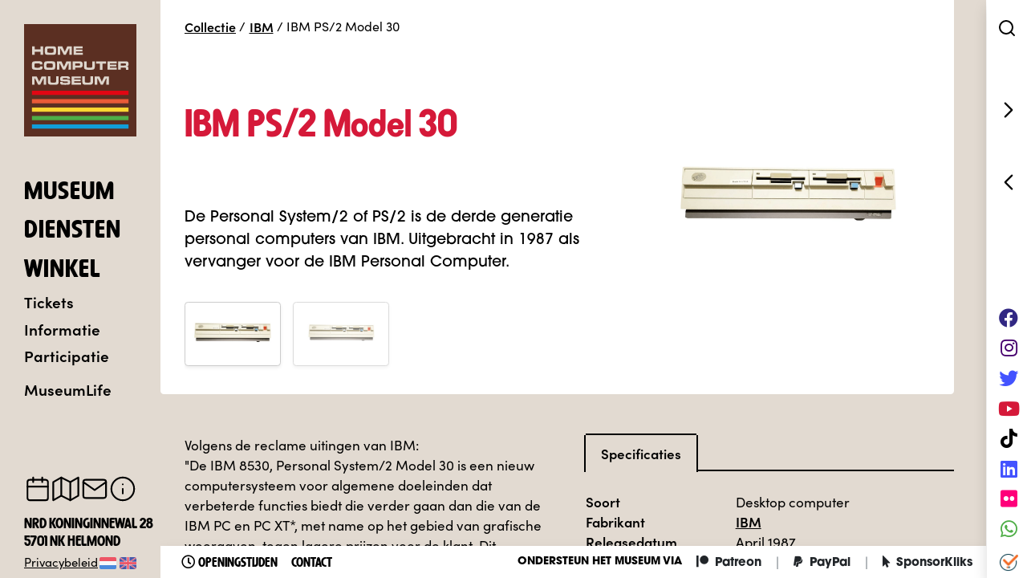

--- FILE ---
content_type: text/html; charset=UTF-8
request_url: https://www.homecomputermuseum.nl/collectie/ibm/ibm-ps-2-model-30-2/
body_size: 18364
content:
<!DOCTYPE html>
<html lang="nl-NL" class="no-js">
<head>
<meta charset="UTF-8">
<meta http-equiv="X-UA-Compatible" content="IE=edge">
<meta name="viewport" content="width=device-width, initial-scale=1">
<meta name="format-detection" content="telephone=no">
<meta name="apple-mobile-web-app-capable" content="yes">
<meta name='robots' content='index, follow, max-image-preview:large, max-snippet:-1, max-video-preview:-1'/>
<title>HomeComputerMuseum - IBM PS/2 Model 30</title>
<meta name="description" content="De IBM Personal System/2 of IBM PS/2 Model 30 is de derde generatie personal computers van IBM. Uitgebracht in 1987 als vervanger voor de IBM Personal Computer. "/>
<link rel="canonical" href="https://www.homecomputermuseum.nl/collectie/ibm/ibm-ps-2-model-30-2/"/>
<meta property="og:locale" content="nl_NL"/>
<meta property="og:locale:alternate" content="en_US"/>
<meta property="og:type" content="article"/>
<meta property="og:title" content="IBM PS/2 Model 30"/>
<meta property="og:description" content="De IBM Personal System/2 of IBM PS/2 Model 30 is de derde generatie personal computers van IBM. Uitgebracht in 1987 als vervanger voor de IBM Personal Computer. "/>
<meta property="og:url" content="https://www.homecomputermuseum.nl/collectie/ibm/ibm-ps-2-model-30-2/"/>
<meta property="og:site_name" content="HomeComputerMuseum"/>
<meta property="article:publisher" content="https://www.facebook.com/nlcomputermuseum/"/>
<meta property="article:modified_time" content="2024-02-20T09:47:14+00:00"/>
<meta property="og:image" content="https://www.homecomputermuseum.nl/wp-content/uploads/2022/03/IBM-model-30.jpg"/>
<meta property="og:image:width" content="2137"/>
<meta property="og:image:height" content="973"/>
<meta property="og:image:type" content="image/jpeg"/>
<meta name="twitter:card" content="summary_large_image"/>
<meta name="twitter:image" content="https://www.homecomputermuseum.nl/wp-content/uploads/2022/03/IBM-model-30.jpg"/>
<meta name="twitter:site" content="@homecompmuseum"/>
<script type="application/ld+json" class="yoast-schema-graph">{"@context":"https://schema.org","@graph":[{"@type":"WebPage","@id":"https://www.homecomputermuseum.nl/collectie/ibm/ibm-ps-2-model-30-2/","url":"https://www.homecomputermuseum.nl/collectie/ibm/ibm-ps-2-model-30-2/","name":"IBM PS/2 Model 30","isPartOf":{"@id":"https://www.homecomputermuseum.nl/#website"},"primaryImageOfPage":{"@id":"https://www.homecomputermuseum.nl/collectie/ibm/ibm-ps-2-model-30-2/#primaryimage"},"image":{"@id":"https://www.homecomputermuseum.nl/collectie/ibm/ibm-ps-2-model-30-2/#primaryimage"},"thumbnailUrl":"https://www.homecomputermuseum.nl/wp-content/uploads/2022/03/IBM-model-30.jpg","datePublished":"2022-03-05T16:56:36+00:00","dateModified":"2024-02-20T09:47:14+00:00","description":"De IBM Personal System/2 of IBM PS/2 Model 30 is de derde generatie personal computers van IBM. Uitgebracht in 1987 als vervanger voor de IBM Personal Computer. ","breadcrumb":{"@id":"https://www.homecomputermuseum.nl/collectie/ibm/ibm-ps-2-model-30-2/#breadcrumb"},"inLanguage":"nl-NL","potentialAction":[{"@type":"ReadAction","target":["https://www.homecomputermuseum.nl/collectie/ibm/ibm-ps-2-model-30-2/"]}]},{"@type":"ImageObject","inLanguage":"nl-NL","@id":"https://www.homecomputermuseum.nl/collectie/ibm/ibm-ps-2-model-30-2/#primaryimage","url":"https://www.homecomputermuseum.nl/wp-content/uploads/2022/03/IBM-model-30.jpg","contentUrl":"https://www.homecomputermuseum.nl/wp-content/uploads/2022/03/IBM-model-30.jpg","width":2137,"height":973},{"@type":"BreadcrumbList","@id":"https://www.homecomputermuseum.nl/collectie/ibm/ibm-ps-2-model-30-2/#breadcrumb","itemListElement":[{"@type":"ListItem","position":1,"name":"Catalogus","item":"https://www.homecomputermuseum.nl/collectie/"},{"@type":"ListItem","position":2,"name":"IBM PS/2 Model 30"}]},{"@type":"WebSite","@id":"https://www.homecomputermuseum.nl/#website","url":"https://www.homecomputermuseum.nl/","name":"HomeComputerMuseum","description":"Interactief Computermuseum","publisher":{"@id":"https://www.homecomputermuseum.nl/#organization"},"potentialAction":[{"@type":"SearchAction","target":{"@type":"EntryPoint","urlTemplate":"https://www.homecomputermuseum.nl/?s={search_term_string}"},"query-input":{"@type":"PropertyValueSpecification","valueRequired":true,"valueName":"search_term_string"}}],"inLanguage":"nl-NL"},{"@type":"Organization","@id":"https://www.homecomputermuseum.nl/#organization","name":"HomeComputerMuseum","alternateName":"HCM","url":"https://www.homecomputermuseum.nl/","logo":{"@type":"ImageObject","inLanguage":"nl-NL","@id":"https://www.homecomputermuseum.nl/#/schema/logo/image/","url":"https://www.homecomputermuseum.nl/wp-content/uploads/2019/03/hcm_weblogo_alt.png","contentUrl":"https://www.homecomputermuseum.nl/wp-content/uploads/2019/03/hcm_weblogo_alt.png","width":800,"height":800,"caption":"HomeComputerMuseum"},"image":{"@id":"https://www.homecomputermuseum.nl/#/schema/logo/image/"},"sameAs":["https://www.facebook.com/nlcomputermuseum/","https://x.com/homecompmuseum","https://computermuseum.social/@homecomputermuseum","https://www.instagram.com/homecomputermuseum/","https://www.linkedin.com/company/18198206","https://youtube.com/homecomputermuseum"]}]}</script>
<link rel='dns-prefetch' href='//cdnjs.cloudflare.com'/>
<link rel='dns-prefetch' href='//use.typekit.net'/>
<style id='greenshift-global-css-inline-css'>@font-face{font-family:"Harry Fat Squeezed";src:url(https://www.homecomputermuseum.nl/wp-content/uploads/GreenShift/fonts/font_1/woff2/389D6B_0_0.woff2) format("woff2"),url(https://www.homecomputermuseum.nl/wp-content/uploads/GreenShift/fonts/font_1/woff/389D6B_0_0.woff) format("woff"),url(https://www.homecomputermuseum.nl/wp-content/uploads/GreenShift/fonts/font_1/ttf/389D6B_0_0.ttf) format("truetype");font-display:swap;}@font-face{font-family:"Avant Garde Bold";src:url(https://www.homecomputermuseum.nl/wp-content/uploads/GreenShift/fonts/font_2/ttf/ITCAvantGardeStd-Bold.ttf) format("truetype");font-display:swap;}</style>
<style id='classic-theme-styles-inline-css'>.wp-block-button__link{color:#ffffff;background-color:#32373c;border-radius:9999px;
box-shadow:none;text-decoration:none;
padding:calc(0.667em + 2px) calc(1.333em + 2px);font-size:1.125em;}
.wp-block-file__button{background:#32373c;color:#ffffff;text-decoration:none;}</style>
<style id='global-styles-inline-css'>:root{--wp--preset--aspect-ratio--square:1;--wp--preset--aspect-ratio--4-3:4/3;--wp--preset--aspect-ratio--3-4:3/4;--wp--preset--aspect-ratio--3-2:3/2;--wp--preset--aspect-ratio--2-3:2/3;--wp--preset--aspect-ratio--16-9:16/9;--wp--preset--aspect-ratio--9-16:9/16;--wp--preset--color--black:#000000;--wp--preset--color--cyan-bluish-gray:#abb8c3;--wp--preset--color--white:#ffffff;--wp--preset--color--pale-pink:#f78da7;--wp--preset--color--vivid-red:#cf2e2e;--wp--preset--color--luminous-vivid-orange:#ff6900;--wp--preset--color--luminous-vivid-amber:#fcb900;--wp--preset--color--light-green-cyan:#7bdcb5;--wp--preset--color--vivid-green-cyan:#00d084;--wp--preset--color--pale-cyan-blue:#8ed1fc;--wp--preset--color--vivid-cyan-blue:#0693e3;--wp--preset--color--vivid-purple:#9b51e0;--wp--preset--gradient--vivid-cyan-blue-to-vivid-purple:linear-gradient(135deg,rgba(6,147,227,1) 0%,rgb(155,81,224) 100%);--wp--preset--gradient--light-green-cyan-to-vivid-green-cyan:linear-gradient(135deg,rgb(122,220,180) 0%,rgb(0,208,130) 100%);--wp--preset--gradient--luminous-vivid-amber-to-luminous-vivid-orange:linear-gradient(135deg,rgba(252,185,0,1) 0%,rgba(255,105,0,1) 100%);--wp--preset--gradient--luminous-vivid-orange-to-vivid-red:linear-gradient(135deg,rgba(255,105,0,1) 0%,rgb(207,46,46) 100%);--wp--preset--gradient--very-light-gray-to-cyan-bluish-gray:linear-gradient(135deg,rgb(238,238,238) 0%,rgb(169,184,195) 100%);--wp--preset--gradient--cool-to-warm-spectrum:linear-gradient(135deg,rgb(74,234,220) 0%,rgb(151,120,209) 20%,rgb(207,42,186) 40%,rgb(238,44,130) 60%,rgb(251,105,98) 80%,rgb(254,248,76) 100%);--wp--preset--gradient--blush-light-purple:linear-gradient(135deg,rgb(255,206,236) 0%,rgb(152,150,240) 100%);--wp--preset--gradient--blush-bordeaux:linear-gradient(135deg,rgb(254,205,165) 0%,rgb(254,45,45) 50%,rgb(107,0,62) 100%);--wp--preset--gradient--luminous-dusk:linear-gradient(135deg,rgb(255,203,112) 0%,rgb(199,81,192) 50%,rgb(65,88,208) 100%);--wp--preset--gradient--pale-ocean:linear-gradient(135deg,rgb(255,245,203) 0%,rgb(182,227,212) 50%,rgb(51,167,181) 100%);--wp--preset--gradient--electric-grass:linear-gradient(135deg,rgb(202,248,128) 0%,rgb(113,206,126) 100%);--wp--preset--gradient--midnight:linear-gradient(135deg,rgb(2,3,129) 0%,rgb(40,116,252) 100%);--wp--preset--font-size--small:13px;--wp--preset--font-size--medium:20px;--wp--preset--font-size--large:36px;--wp--preset--font-size--x-large:42px;--wp--preset--spacing--20:0.44rem;--wp--preset--spacing--30:0.67rem;--wp--preset--spacing--40:1rem;--wp--preset--spacing--50:1.5rem;--wp--preset--spacing--60:2.25rem;--wp--preset--spacing--70:3.38rem;--wp--preset--spacing--80:5.06rem;--wp--preset--shadow--natural:6px 6px 9px rgba(0, 0, 0, 0.2);--wp--preset--shadow--deep:12px 12px 50px rgba(0, 0, 0, 0.4);--wp--preset--shadow--sharp:6px 6px 0px rgba(0, 0, 0, 0.2);--wp--preset--shadow--outlined:6px 6px 0px -3px rgba(255, 255, 255, 1), 6px 6px rgba(0, 0, 0, 1);--wp--preset--shadow--crisp:6px 6px 0px rgba(0, 0, 0, 1);}:where(.is-layout-flex){gap:0.5em;}:where(.is-layout-grid){gap:0.5em;}body .is-layout-flex{display:flex;}.is-layout-flex{flex-wrap:wrap;align-items:center;}.is-layout-flex > :is(*, div){margin:0;}body .is-layout-grid{display:grid;}.is-layout-grid > :is(*, div){margin:0;}:where(.wp-block-columns.is-layout-flex){gap:2em;}:where(.wp-block-columns.is-layout-grid){gap:2em;}:where(.wp-block-post-template.is-layout-flex){gap:1.25em;}:where(.wp-block-post-template.is-layout-grid){gap:1.25em;}.has-black-color{color:var(--wp--preset--color--black) !important;}.has-cyan-bluish-gray-color{color:var(--wp--preset--color--cyan-bluish-gray) !important;}.has-white-color{color:var(--wp--preset--color--white) !important;}.has-pale-pink-color{color:var(--wp--preset--color--pale-pink) !important;}.has-vivid-red-color{color:var(--wp--preset--color--vivid-red) !important;}.has-luminous-vivid-orange-color{color:var(--wp--preset--color--luminous-vivid-orange) !important;}.has-luminous-vivid-amber-color{color:var(--wp--preset--color--luminous-vivid-amber) !important;}.has-light-green-cyan-color{color:var(--wp--preset--color--light-green-cyan) !important;}.has-vivid-green-cyan-color{color:var(--wp--preset--color--vivid-green-cyan) !important;}.has-pale-cyan-blue-color{color:var(--wp--preset--color--pale-cyan-blue) !important;}.has-vivid-cyan-blue-color{color:var(--wp--preset--color--vivid-cyan-blue) !important;}.has-vivid-purple-color{color:var(--wp--preset--color--vivid-purple) !important;}.has-black-background-color{background-color:var(--wp--preset--color--black) !important;}.has-cyan-bluish-gray-background-color{background-color:var(--wp--preset--color--cyan-bluish-gray) !important;}.has-white-background-color{background-color:var(--wp--preset--color--white) !important;}.has-pale-pink-background-color{background-color:var(--wp--preset--color--pale-pink) !important;}.has-vivid-red-background-color{background-color:var(--wp--preset--color--vivid-red) !important;}.has-luminous-vivid-orange-background-color{background-color:var(--wp--preset--color--luminous-vivid-orange) !important;}.has-luminous-vivid-amber-background-color{background-color:var(--wp--preset--color--luminous-vivid-amber) !important;}.has-light-green-cyan-background-color{background-color:var(--wp--preset--color--light-green-cyan) !important;}.has-vivid-green-cyan-background-color{background-color:var(--wp--preset--color--vivid-green-cyan) !important;}.has-pale-cyan-blue-background-color{background-color:var(--wp--preset--color--pale-cyan-blue) !important;}.has-vivid-cyan-blue-background-color{background-color:var(--wp--preset--color--vivid-cyan-blue) !important;}.has-vivid-purple-background-color{background-color:var(--wp--preset--color--vivid-purple) !important;}.has-black-border-color{border-color:var(--wp--preset--color--black) !important;}.has-cyan-bluish-gray-border-color{border-color:var(--wp--preset--color--cyan-bluish-gray) !important;}.has-white-border-color{border-color:var(--wp--preset--color--white) !important;}.has-pale-pink-border-color{border-color:var(--wp--preset--color--pale-pink) !important;}.has-vivid-red-border-color{border-color:var(--wp--preset--color--vivid-red) !important;}.has-luminous-vivid-orange-border-color{border-color:var(--wp--preset--color--luminous-vivid-orange) !important;}.has-luminous-vivid-amber-border-color{border-color:var(--wp--preset--color--luminous-vivid-amber) !important;}.has-light-green-cyan-border-color{border-color:var(--wp--preset--color--light-green-cyan) !important;}.has-vivid-green-cyan-border-color{border-color:var(--wp--preset--color--vivid-green-cyan) !important;}.has-pale-cyan-blue-border-color{border-color:var(--wp--preset--color--pale-cyan-blue) !important;}.has-vivid-cyan-blue-border-color{border-color:var(--wp--preset--color--vivid-cyan-blue) !important;}.has-vivid-purple-border-color{border-color:var(--wp--preset--color--vivid-purple) !important;}.has-vivid-cyan-blue-to-vivid-purple-gradient-background{background:var(--wp--preset--gradient--vivid-cyan-blue-to-vivid-purple) !important;}.has-light-green-cyan-to-vivid-green-cyan-gradient-background{background:var(--wp--preset--gradient--light-green-cyan-to-vivid-green-cyan) !important;}.has-luminous-vivid-amber-to-luminous-vivid-orange-gradient-background{background:var(--wp--preset--gradient--luminous-vivid-amber-to-luminous-vivid-orange) !important;}.has-luminous-vivid-orange-to-vivid-red-gradient-background{background:var(--wp--preset--gradient--luminous-vivid-orange-to-vivid-red) !important;}.has-very-light-gray-to-cyan-bluish-gray-gradient-background{background:var(--wp--preset--gradient--very-light-gray-to-cyan-bluish-gray) !important;}.has-cool-to-warm-spectrum-gradient-background{background:var(--wp--preset--gradient--cool-to-warm-spectrum) !important;}.has-blush-light-purple-gradient-background{background:var(--wp--preset--gradient--blush-light-purple) !important;}.has-blush-bordeaux-gradient-background{background:var(--wp--preset--gradient--blush-bordeaux) !important;}.has-luminous-dusk-gradient-background{background:var(--wp--preset--gradient--luminous-dusk) !important;}.has-pale-ocean-gradient-background{background:var(--wp--preset--gradient--pale-ocean) !important;}.has-electric-grass-gradient-background{background:var(--wp--preset--gradient--electric-grass) !important;}.has-midnight-gradient-background{background:var(--wp--preset--gradient--midnight) !important;}.has-small-font-size{font-size:var(--wp--preset--font-size--small) !important;}.has-medium-font-size{font-size:var(--wp--preset--font-size--medium) !important;}.has-large-font-size{font-size:var(--wp--preset--font-size--large) !important;}.has-x-large-font-size{font-size:var(--wp--preset--font-size--x-large) !important;}:where(.wp-block-post-template.is-layout-flex){gap:1.25em;}:where(.wp-block-post-template.is-layout-grid){gap:1.25em;}:where(.wp-block-columns.is-layout-flex){gap:2em;}:where(.wp-block-columns.is-layout-grid){gap:2em;}:root :where(.wp-block-pullquote){font-size:1.5em;line-height:1.6;}</style>
<link rel="stylesheet" type="text/css" href="//www.homecomputermuseum.nl/wp-content/cache/wpfc-minified/lzr90zns/hqm55.css" media="all"/>
<link rel='stylesheet' id='typekit-css' href='https://use.typekit.net/ngn2eln.css?ver=1.0' type='text/css' media='all'/>
<link rel='stylesheet' id='bootstrap-4-css' href='https://cdnjs.cloudflare.com/ajax/libs/bootstrap/4.6.2/css/bootstrap.min.css?ver=4.6.2' type='text/css' media='all'/>
<link rel='stylesheet' id='fontawesome-css' href='https://cdnjs.cloudflare.com/ajax/libs/font-awesome/5.15.1/css/all.min.css?ver=5.15.1' type='text/css' media='all'/>
<link rel='stylesheet' id='swiper-css' href='https://cdnjs.cloudflare.com/ajax/libs/Swiper/6.4.11/swiper-bundle.min.css?ver=6.4.11' type='text/css' media='all'/>
<link rel='stylesheet' id='fancyapps-css' href='https://cdnjs.cloudflare.com/ajax/libs/fancybox/3.5.7/jquery.fancybox.min.css?ver=3.5.7' type='text/css' media='all'/>
<link rel="stylesheet" type="text/css" href="//www.homecomputermuseum.nl/wp-content/cache/wpfc-minified/egj213hb/hqm55.css" media="all"/>
<link rel='stylesheet' id='bootstrap-select-css' href='https://cdnjs.cloudflare.com/ajax/libs/bootstrap-select/1.13.18/css/bootstrap-select.min.css?ver=1.13.18' type='text/css' media='all'/>
<link rel='stylesheet' id='notyf-css' href='https://cdnjs.cloudflare.com/ajax/libs/notyf/3.10.0/notyf.min.css?ver=3.10.0' type='text/css' media='all'/>
<style>.tablepress{--text-color:#111;--head-text-color:var(--text-color);--head-bg-color:#d9edf7;--odd-text-color:var(--text-color);--odd-bg-color:#fff;--even-text-color:var(--text-color);--even-bg-color:#f9f9f9;--hover-text-color:var(--text-color);--hover-bg-color:#f3f3f3;--border-color:#ddd;--padding:0.5rem;border:none;border-collapse:collapse;border-spacing:0;clear:both;margin:0 auto 1rem;table-layout:auto;width:100%}.tablepress>:not(caption)>*>*{background:none;border:none;box-sizing:border-box;float:none!important;padding:var(--padding);text-align:left;vertical-align:top}.tablepress>:where(thead)+tbody>:where(:not(.child))>*,.tablepress>tbody>*~:where(:not(.child))>*,.tablepress>tfoot>:where(:first-child)>*{border-top:1px solid var(--border-color)}.tablepress>:where(thead,tfoot)>tr>*{background-color:var(--head-bg-color);color:var(--head-text-color);font-weight:700;vertical-align:middle;word-break:normal}.tablepress>:where(tbody)>tr>*{color:var(--text-color)}.tablepress>:where(tbody.row-striping)>:nth-child(odd of :where(:not(.child,.dtrg-group)))+:where(.child)>*,.tablepress>:where(tbody.row-striping)>:nth-child(odd of :where(:not(.child,.dtrg-group)))>*{background-color:var(--odd-bg-color);color:var(--odd-text-color)}.tablepress>:where(tbody.row-striping)>:nth-child(even of :where(:not(.child,.dtrg-group)))+:where(.child)>*,.tablepress>:where(tbody.row-striping)>:nth-child(even of :where(:not(.child,.dtrg-group)))>*{background-color:var(--even-bg-color);color:var(--even-text-color)}.tablepress>.row-hover>tr:has(+.child:hover)>*,.tablepress>.row-hover>tr:hover+:where(.child)>*,.tablepress>.row-hover>tr:where(:not(.dtrg-group)):hover>*{background-color:var(--hover-bg-color);color:var(--hover-text-color)}.tablepress img{border:none;margin:0;max-width:none;padding:0}.tablepress-table-description{clear:both;display:block}.dt-scroll{width:100%}.dt-scroll .tablepress{width:100%!important}div.dt-scroll-body tfoot tr,div.dt-scroll-body thead tr{height:0}div.dt-scroll-body tfoot tr td,div.dt-scroll-body tfoot tr th,div.dt-scroll-body thead tr td,div.dt-scroll-body thead tr th{border-bottom-width:0!important;border-top-width:0!important;height:0!important;padding-bottom:0!important;padding-top:0!important}div.dt-scroll-body tfoot tr td div.dt-scroll-sizing,div.dt-scroll-body tfoot tr th div.dt-scroll-sizing,div.dt-scroll-body thead tr td div.dt-scroll-sizing,div.dt-scroll-body thead tr th div.dt-scroll-sizing{height:0!important;overflow:hidden!important}div.dt-scroll-body>table.dataTable>thead>tr>td,div.dt-scroll-body>table.dataTable>thead>tr>th{overflow:hidden}.tablepress{--head-active-bg-color:#049cdb;--head-active-text-color:var(--head-text-color);--head-sort-arrow-color:var(--head-active-text-color)}.tablepress thead th:active{outline:none}.tablepress thead .dt-orderable-asc .dt-column-order:before,.tablepress thead .dt-ordering-asc .dt-column-order:before{bottom:50%;content:"\25b2"/"";display:block;position:absolute}.tablepress thead .dt-orderable-desc .dt-column-order:after,.tablepress thead .dt-ordering-desc .dt-column-order:after{content:"\25bc"/"";display:block;position:absolute;top:50%}.tablepress thead .dt-orderable-asc,.tablepress thead .dt-orderable-desc,.tablepress thead .dt-ordering-asc,.tablepress thead .dt-ordering-desc{padding-right:24px;position:relative}.tablepress thead .dt-orderable-asc .dt-column-order,.tablepress thead .dt-orderable-desc .dt-column-order,.tablepress thead .dt-ordering-asc .dt-column-order,.tablepress thead .dt-ordering-desc .dt-column-order{bottom:0;color:var(--head-sort-arrow-color);position:absolute;right:6px;top:0;width:12px}.tablepress thead .dt-orderable-asc .dt-column-order:after,.tablepress thead .dt-orderable-asc .dt-column-order:before,.tablepress thead .dt-orderable-desc .dt-column-order:after,.tablepress thead .dt-orderable-desc .dt-column-order:before,.tablepress thead .dt-ordering-asc .dt-column-order:after,.tablepress thead .dt-ordering-asc .dt-column-order:before,.tablepress thead .dt-ordering-desc .dt-column-order:after,.tablepress thead .dt-ordering-desc .dt-column-order:before{font-family:sans-serif!important;font-size:12px;line-height:12px;opacity:.2}.tablepress thead .dt-orderable-asc,.tablepress thead .dt-orderable-desc{cursor:pointer;outline-offset:-2px}.tablepress thead .dt-orderable-asc:hover,.tablepress thead .dt-orderable-desc:hover,.tablepress thead .dt-ordering-asc,.tablepress thead .dt-ordering-desc{background-color:var(--head-active-bg-color);color:var(--head-active-text-color)}.tablepress thead .dt-ordering-asc .dt-column-order:before,.tablepress thead .dt-ordering-desc .dt-column-order:after{opacity:.8}.tablepress:where(.auto-type-alignment) .dt-right,.tablepress:where(.auto-type-alignment) .dt-type-date,.tablepress:where(.auto-type-alignment) .dt-type-numeric{text-align:right}.dt-container{clear:both;margin-bottom:1rem;position:relative}.dt-container .tablepress{margin-bottom:0}.dt-container .tablepress tfoot:empty{display:none}.dt-container .dt-layout-row{display:flex;flex-direction:row;flex-wrap:wrap;justify-content:space-between}.dt-container .dt-layout-row.dt-layout-table .dt-layout-cell{display:block;width:100%}.dt-container .dt-layout-cell{display:flex;flex-direction:row;flex-wrap:wrap;gap:1em;padding:5px 0}.dt-container .dt-layout-cell.dt-layout-full{align-items:center;justify-content:space-between;width:100%}.dt-container .dt-layout-cell.dt-layout-full>:only-child{margin:auto}.dt-container .dt-layout-cell.dt-layout-start{align-items:center;justify-content:flex-start;margin-right:auto}.dt-container .dt-layout-cell.dt-layout-end{align-items:center;justify-content:flex-end;margin-left:auto}.dt-container .dt-layout-cell:empty{display:none}.dt-container .dt-input,.dt-container label{display:inline;width:auto}.dt-container .dt-input{font-size:inherit;padding:5px}.dt-container .dt-length,.dt-container .dt-search{align-items:center;display:flex;flex-wrap:wrap;gap:5px;justify-content:center}.dt-container .dt-paging .dt-paging-button{background:#0000;border:1px solid #0000;border-radius:2px;box-sizing:border-box;color:inherit!important;cursor:pointer;display:inline-block;font-size:1em;height:32px;margin-left:2px;min-width:32px;padding:0 5px;text-align:center;text-decoration:none!important;vertical-align:middle}.dt-container .dt-paging .dt-paging-button.current,.dt-container .dt-paging .dt-paging-button:hover{border:1px solid #111}.dt-container .dt-paging .dt-paging-button.disabled,.dt-container .dt-paging .dt-paging-button.disabled:active,.dt-container .dt-paging .dt-paging-button.disabled:hover{border:1px solid #0000;color:#0000004d!important;cursor:default;outline:none}.dt-container .dt-paging>.dt-paging-button:first-child{margin-left:0}.dt-container .dt-paging .ellipsis{padding:0 1em}@media screen and (max-width:767px){.dt-container .dt-layout-row{flex-direction:column}.dt-container .dt-layout-cell{flex-direction:column;padding:.5em 0}}</style>
<link rel="alternate" hreflang="x-default" href="https://www.homecomputermuseum.nl/collectie/ibm/ibm-ps-2-model-30-2/"/>
<link rel="alternate" hreflang="nl-nl" href="https://www.homecomputermuseum.nl/collectie/ibm/ibm-ps-2-model-30-2/"/>
<link rel="alternate" hreflang="en-us" href="https://www.homecomputermuseum.nl/en/collectie/ibm/ibm-ps-2-model-30-2/"/>
<style id="wp-custom-css">.nf-form-fields-required{display:none;}</style>
<style media="screen">.is-form-style-3{width:100%;}
.is-form-style input.is-search-input{height:38px;padding:.375rem .75rem;border-top-left-radius:.25rem;border-bottom-left-radius:.25rem}
.is-form-style button.is-search-submit{position:absolute;right:0px;width:38px;height:38px;}
.is-form-style button.is-search-submit .is-search-icon{width:38px;height:38px;border-top-right-radius:.25rem;border-bottom-right-radius:.25rem;padding-top:8px !important}
div.is-ajax-search-result{box-shadow:0 0 32px rgba(0,0,0,0.3);}
.is-ajax-search-post{padding-top:5px!important;padding-bottom:5px!important;transition:all 300ms ease}
.is-ajax-search-details .is-title a, .is-ajax-search-post .is-title a{text-transform:none !important}</style>
<style>#is-ajax-search-result-21673 .is-ajax-search-post,                        
#is-ajax-search-result-21673 .is-show-more-results,
#is-ajax-search-details-21673 .is-ajax-search-items > div{background-color:#ffffff !important;}
#is-ajax-search-result-21673 .is-ajax-search-post:hover,
#is-ajax-search-result-21673 .is-show-more-results:hover,
#is-ajax-search-details-21673 .is-ajax-search-tags-details > div:hover,
#is-ajax-search-details-21673 .is-ajax-search-categories-details > div:hover{background-color:#f8f9fa !important;}
#is-ajax-search-result-21673 .is-ajax-term-label,
#is-ajax-search-details-21673 .is-ajax-term-label,
#is-ajax-search-result-21673,
#is-ajax-search-details-21673{color:#000000 !important;}
#is-ajax-search-result-21673 a,
#is-ajax-search-details-21673 a:not(.button){color:#000000 !important;}
#is-ajax-search-details-21673 .is-ajax-woocommerce-actions a.button{background-color:#000000 !important;}
#is-ajax-search-result-21673 .is-ajax-search-post,
#is-ajax-search-details-21673 .is-ajax-search-post-details{border-color:#ffffff !important;}
#is-ajax-search-result-21673,
#is-ajax-search-details-21673{background-color:#ffffff !important;}
.is-form-id-21673 .is-search-submit:focus, .is-form-id-21673 .is-search-submit:hover, .is-form-id-21673 .is-search-submit, .is-form-id-21673 .is-search-icon{color:#ffffff !important;background-color:#47006e !important;border-color:#ffffff !important;}
.is-form-id-21673 .is-search-submit path{fill:#ffffff !important;}
.is-form-id-21673 .is-search-input::-webkit-input-placeholder{color:#ffffff !important;}
.is-form-id-21673 .is-search-input:-moz-placeholder{color:#ffffff !important;opacity:1;}
.is-form-id-21673 .is-search-input::-moz-placeholder{color:#ffffff !important;opacity:1;}
.is-form-id-21673 .is-search-input:-ms-input-placeholder{color:#ffffff !important;}
.is-form-style-1.is-form-id-21673 .is-search-input:focus, .is-form-style-1.is-form-id-21673 .is-search-input:hover, .is-form-style-1.is-form-id-21673 .is-search-input, .is-form-style-2.is-form-id-21673 .is-search-input:focus, .is-form-style-2.is-form-id-21673 .is-search-input:hover, .is-form-style-2.is-form-id-21673 .is-search-input, .is-form-style-3.is-form-id-21673 .is-search-input:focus, .is-form-style-3.is-form-id-21673 .is-search-input:hover, .is-form-style-3.is-form-id-21673 .is-search-input, .is-form-id-21673 .is-search-input:focus, .is-form-id-21673 .is-search-input:hover, .is-form-id-21673 .is-search-input{color:#ffffff !important;border-color:#ffffff !important;background-color:#47006e !important;}</style>
<link rel="apple-touch-icon" sizes="180x180" href="https://www.homecomputermuseum.nl/wp-content/themes/hcm/images/icons/apple-touch-icon.png">
<link rel="icon" type="image/png" sizes="32x32" href="https://www.homecomputermuseum.nl/wp-content/themes/hcm/images/icons/favicon-32x32.png">
<link rel="icon" type="image/png" sizes="16x16" href="https://www.homecomputermuseum.nl/wp-content/themes/hcm/images/icons/favicon-16x16.png">
<link rel="manifest" href="https://www.homecomputermuseum.nl/wp-content/themes/hcm/images/icons/site.webmanifest">
<link rel="mask-icon" href="https://www.homecomputermuseum.nl/wp-content/themes/hcm/images/icons/safari-pinned-tab.svg" color="#5b2f22">
<meta name="msapplication-TileColor" content="#603cba">
<meta name="theme-color" content="#ffffff">
<script async src="https://www.googletagmanager.com/gtag/js?id=G-MY55Z2JH8D"></script>
<script>window.dataLayer=window.dataLayer||[];
function gtag(){dataLayer.push(arguments);}
gtag('js', new Date());
gtag('config', 'G-MY55Z2JH8D');</script>
</head>
<body class="catalog-template-default single single-catalog postid-36412 w-100 language-nl gspbody gspb-bodyfront">
<div class="d-none">
<div class="mm-nav-menu">
<div id="mm-nav-menu-c" class="menu-mobiel-menu-container"><ul id="mm-nav-menu" class="menu"><li id="menu-item-1923" class="menu-item menu-item-type-post_type menu-item-object-page menu-item-has-children menu-item-1923"><a href="https://www.homecomputermuseum.nl/museum/">Museum</a> <ul class="sub-menu"> <li id="menu-item-4827" class="menu-item menu-item-type-post_type menu-item-object-page menu-item-4827"><a href="https://www.homecomputermuseum.nl/museum/bezoekinformatie/toegangsprijzen/">Toegangsprijzen</a></li> <li id="menu-item-18699" class="menu-item menu-item-type-custom menu-item-object-custom menu-item-18699"><a href="https://www.homecomputermuseum.nl/tickets/">Tickets</a></li> <li id="menu-item-4828" class="menu-item menu-item-type-post_type menu-item-object-page menu-item-4828"><a href="https://www.homecomputermuseum.nl/museum/bezoekinformatie/arrangementen/">Arrangementen</a></li> <li id="menu-item-19986" class="menu-item menu-item-type-post_type menu-item-object-page menu-item-19986"><a href="https://www.homecomputermuseum.nl/museum/bezoekinformatie/toegangsprijzen/jaarkaart/">Jaarkaart</a></li> <li id="menu-item-19985" class="menu-item menu-item-type-post_type menu-item-object-page menu-item-19985"><a href="https://www.homecomputermuseum.nl/museum/bezoekinformatie/toegangsprijzen/adopteer-een-pc/">Adopteer een PC</a></li> <li id="menu-item-4829" class="menu-item menu-item-type-post_type menu-item-object-page menu-item-4829"><a href="https://www.homecomputermuseum.nl/museum/bezoekinformatie/openingstijden/">Openingstijden</a></li> <li id="menu-item-4830" class="menu-item menu-item-type-post_type menu-item-object-page menu-item-4830"><a href="https://www.homecomputermuseum.nl/museum/bezoekinformatie/route-en-parkeren/">Route en parkeren</a></li> <li id="menu-item-1925" class="menu-item menu-item-type-post_type_archive menu-item-object-catalog menu-item-1925"><a href="https://www.homecomputermuseum.nl/collectie/">Collectie</a></li> </ul> </li> <li id="menu-item-4831" class="menu-item menu-item-type-post_type menu-item-object-page menu-item-4831"><a href="https://www.homecomputermuseum.nl/diensten/">Diensten</a></li> <li id="menu-item-4724" class="menu-item menu-item-type-post_type menu-item-object-page menu-item-has-children menu-item-4724"><a href="https://www.homecomputermuseum.nl/informatie/">Informatie</a> <ul class="sub-menu"> <li id="menu-item-4725" class="menu-item menu-item-type-post_type menu-item-object-page menu-item-has-children menu-item-4725"><a href="https://www.homecomputermuseum.nl/informatie/organisatie/">Organisatie</a> <ul class="sub-menu"> <li id="menu-item-42208" class="menu-item menu-item-type-post_type menu-item-object-page menu-item-42208"><a href="https://www.homecomputermuseum.nl/informatie/organisatie/missie/">Onze missie</a></li> <li id="menu-item-42209" class="menu-item menu-item-type-post_type menu-item-object-page menu-item-42209"><a href="https://www.homecomputermuseum.nl/informatie/organisatie/stichting/">Stichting</a></li> <li id="menu-item-4731" class="menu-item menu-item-type-post_type menu-item-object-page menu-item-4731"><a href="https://www.homecomputermuseum.nl/informatie/donaties/culturele-anbi/">Culturele ANBI</a></li> <li id="menu-item-42207" class="menu-item menu-item-type-post_type menu-item-object-page menu-item-42207"><a href="https://www.homecomputermuseum.nl/informatie/organisatie/beleidsplan-2022-2024/">Beleidsplan 2022-2024</a></li> </ul> </li> <li id="menu-item-55303" class="menu-item menu-item-type-post_type menu-item-object-page menu-item-55303"><a href="https://www.homecomputermuseum.nl/informatie/wensenlijst/">Wensenlijst</a></li> <li id="menu-item-4729" class="menu-item menu-item-type-post_type menu-item-object-page menu-item-has-children menu-item-4729"><a href="https://www.homecomputermuseum.nl/informatie/donaties/">Donaties</a> <ul class="sub-menu"> <li id="menu-item-4733" class="menu-item menu-item-type-post_type menu-item-object-page menu-item-4733"><a href="https://www.homecomputermuseum.nl/informatie/donaties/hardware-uitlenen/">Hardware uitlenen</a></li> <li id="menu-item-4730" class="menu-item menu-item-type-post_type menu-item-object-page menu-item-4730"><a href="https://www.homecomputermuseum.nl/informatie/donaties/financiele-donatie/">Financiële donatie</a></li> <li id="menu-item-4732" class="menu-item menu-item-type-post_type menu-item-object-page menu-item-4732"><a href="https://www.homecomputermuseum.nl/informatie/donaties/hardware-doneren/">Hardware doneren</a></li> </ul> </li> <li id="menu-item-42210" class="menu-item menu-item-type-post_type menu-item-object-page menu-item-has-children menu-item-42210"><a href="https://www.homecomputermuseum.nl/informatie/vriend-van-het-museum/">Vrienden v/h Museum</a> <ul class="sub-menu"> <li id="menu-item-42211" class="menu-item menu-item-type-post_type menu-item-object-page menu-item-42211"><a href="https://www.homecomputermuseum.nl/informatie/vriend-van-het-museum/vrienden/">Onze vrienden</a></li> </ul> </li> </ul> </li> <li id="menu-item-30147" class="menu-item menu-item-type-post_type menu-item-object-page menu-item-has-children menu-item-30147"><a href="https://www.homecomputermuseum.nl/winkel/producten/">Winkel</a> <ul class="sub-menu"> <li id="menu-item-30146" class="menu-item menu-item-type-post_type menu-item-object-page menu-item-30146"><a href="https://www.homecomputermuseum.nl/winkel/producten/">Webshop</a></li> </ul> </li> <li id="menu-item-4742" class="menu-item menu-item-type-post_type menu-item-object-page menu-item-has-children menu-item-4742"><a href="https://www.homecomputermuseum.nl/participatie/">Sociaal</a> <ul class="sub-menu"> <li id="menu-item-4743" class="menu-item menu-item-type-post_type menu-item-object-page menu-item-4743"><a href="https://www.homecomputermuseum.nl/participatie/sociale-activering/dagbesteding-reintegratie/">Dagbesteding &amp; Reïntegratie</a></li> <li id="menu-item-4744" class="menu-item menu-item-type-post_type menu-item-object-page menu-item-4744"><a href="https://www.homecomputermuseum.nl/participatie/sociale-activering/dagbesteding-reintegratie/maatschappelijke-stage/">Maatschappelijke stage en stage</a></li> <li id="menu-item-4745" class="menu-item menu-item-type-post_type menu-item-object-page menu-item-4745"><a href="https://www.homecomputermuseum.nl/participatie/computers-voor-de-kleine-beurs/">Computers voor de kleine beurs</a></li> </ul> </li> <li id="menu-item-17004" class="menu-item menu-item-type-taxonomy menu-item-object-category menu-item-17004"><a href="https://www.homecomputermuseum.nl/museum/museumlife/">MuseumLife</a></li> </ul></div></div></div><div class="fixed-top bg-red z-fix-alt">
<div class="col d-flex d-lg-none menu-container-horizontal z-fix bg-red">
<div class="container-fluid px-0">
<div class="row">
<div class="col-4 col-md-3 col-lg-2">
<div id="burgerBtnM" class="d-md-none swiftclick-force"></div><div class="logo"> <a href="https://www.homecomputermuseum.nl"><img class="img-object" src="https://www.homecomputermuseum.nl/wp-content/themes/hcm/images/blank.png"></a></div></div><div class="col-6 col-md-9 col-lg-10 d-none d-lg-flex d-xl-none align-items-start justify-content-center flex-column">
<div id="nav" class="py-0 mt-1"><li id="menu-item-380" class="menu-panel-museum list-inline-item menu-item menu-item-type-custom menu-item-object-custom menu-item-380"><span class="text-white"><a href="#panel-museum">Museum</a></span></li> <li id="menu-item-398" class="menu-panel-repair list-inline-item menu-item menu-item-type-custom menu-item-object-custom menu-item-398"><span class="text-white"><a href="#panel-repair">Diensten</a></span></li> <li id="menu-item-4647" class="menu-panel-shop list-inline-item menu-item menu-item-type-custom menu-item-object-custom menu-item-4647"><span class="text-white"><a href="#panel-shop">Winkel</a></span></li> <li id="menu-item-21698" class="list-inline-item menu-item menu-item-type-custom menu-item-object-custom menu-item-21698"><span class="text-white"><a href="https://www.homecomputermuseum.nl/tickets/">Tickets</a></span></li> <li id="menu-item-817" class="menu-panel-information list-inline-item menu-item menu-item-type-custom menu-item-object-custom menu-item-817"><span class="text-white"><a href="#panel-information">Informatie</a></span></li> <li id="menu-item-818" class="menu-panel-social-domain list-inline-item menu-item menu-item-type-custom menu-item-object-custom menu-item-818"><span class="text-white"><a href="#panel-social-domain">Participatie</a></span></li> <li id="menu-item-17003" class="list-inline-item mt-3 menu-item menu-item-type-taxonomy menu-item-object-category menu-item-17003"><span class="text-white"><a href="https://www.homecomputermuseum.nl/museum/museumlife/">MuseumLife</a></span></li></div></div></div></div></div></div><div class="site-content h-100 p-relative">
<div class="mobile-nav-menu-container"></div><div class="container-fluid m-scene w-100 h-100" id="main">
<div class="row site-row h-100">
<div class="col d-none d-lg-flex h-100 h-min-100 align-items-center justify-content-start flex-column bg-beige menu-container">
<div class="container pt-4 mt-1 mb-auto">
<div class="logo-alt"> <a href="https://www.homecomputermuseum.nl"><img class="w-100" src="https://www.homecomputermuseum.nl/wp-content/themes/hcm/images/blank.png"></a></div><div id="nav" class="menu-hoofdmenu-container"><li class="menu-panel-museum list-inline-item menu-item menu-item-type-custom menu-item-object-custom menu-item-380"><h2><a href="#panel-museum">Museum</a></h2></li> <li class="menu-panel-repair list-inline-item menu-item menu-item-type-custom menu-item-object-custom menu-item-398"><h2><a href="#panel-repair">Diensten</a></h2></li> <li class="menu-panel-shop list-inline-item menu-item menu-item-type-custom menu-item-object-custom menu-item-4647"><h2><a href="#panel-shop">Winkel</a></h2></li> <li class="list-inline-item menu-item menu-item-type-custom menu-item-object-custom menu-item-21698"><h4><a href="https://www.homecomputermuseum.nl/tickets/">Tickets</a></h4></li> <li class="menu-panel-information list-inline-item menu-item menu-item-type-custom menu-item-object-custom menu-item-817"><h4><a href="#panel-information">Informatie</a></h4></li> <li class="menu-panel-social-domain list-inline-item menu-item menu-item-type-custom menu-item-object-custom menu-item-818"><h4><a href="#panel-social-domain">Participatie</a></h4></li> <li class="list-inline-item mt-3 menu-item menu-item-type-taxonomy menu-item-object-category menu-item-17003"><h4><a href="https://www.homecomputermuseum.nl/museum/museumlife/">MuseumLife</a></h4></li></div></div><div class="container mb-2">
<div class="row">
<div class="col-12">
<div class="nav-icons mb-3 d-flex align-items-center justify-content-between"> <a href="https://www.homecomputermuseum.nl/museum/evenementen/" data-toggle="tooltip" data-placement="top" title="Evenementen"><i data-feather="calendar" class="icon-lg"></i></a> <a href="https://www.homecomputermuseum.nl/locatie/" data-toggle="tooltip" data-placement="top" title="Route"><i data-feather="map" class="icon-lg"></i></a> <a href="https://www.homecomputermuseum.nl/contact/" data-toggle="tooltip" data-placement="top" title="Contact"><i data-feather="mail" class="icon-lg"></i></a> <a href="https://www.homecomputermuseum.nl/colofon/" data-toggle="tooltip" data-placement="top" title="Colofon"><i data-feather="info" class="icon-lg"></i></a></div><h4 class="hcm text-uppercase small mb-0">Nrd Koninginnewal 28<br/>5701 NK Helmond</h4>
<a href="https://www.homecomputermuseum.nl/privacybeleid/"><small>Privacybeleid</small></a>
<div class="d-inline-block float-right"> <a href="https://www.homecomputermuseum.nl/collectie/ibm/ibm-ps-2-model-30-2/"><img class="flag-icon" src="https://www.homecomputermuseum.nl/wp-content/themes/hcm/images/flag-icon_nl.png"></a> <a href="https://www.homecomputermuseum.nl/en/collectie/ibm/ibm-ps-2-model-30-2/"><img class="flag-icon" src="https://www.homecomputermuseum.nl/wp-content/themes/hcm/images/flag-icon_en.png"></a></div></div></div></div></div><div class="col fluidbox-col content-container overflow-visible px-0">
<div class="row h-100 mx-0">
<div class="overlay"></div><div id="panel-museum" class="menu-panel-container d-none bg-beige">
<div class="menu-panel">
<div class="col-12 col-md col-lg col-xl pb-5">
<div class="col">
<div class="row mr-0">
<div class="col-12 panel-content">
<div class="d-flex align-items-start justify-content-center flex-column panel-min-height"> <h1 class="panel-title-md text-black">Museum</h1></div><div class="text-black"></div></div></div><div class="row mr-0">
<div class="col-12 col-lg-6 mb-3 mb-lg-4 sub-pages"> <h2 class="hcm text-uppercase letter-spacing-1"> <a href="https://www.homecomputermuseum.nl/museum/bezoekinformatie/" class="sub-item"> Bezoekinformatie </a> </h2> <ul class="sub-menu list-unstyled"> <li class="sub-item"> <i class="fas fa-caret-right mr-2"></i><a href="https://www.homecomputermuseum.nl/museum/bezoekinformatie/openingstijden/" class="sub-item-link font-weight-normal letter-spacing">Openingstijden</a> </li> <li class="sub-item"> <i class="fas fa-caret-right mr-2"></i><a href="https://www.homecomputermuseum.nl/museum/bezoekinformatie/toegankelijkheid/" class="sub-item-link font-weight-normal letter-spacing">Toegankelijkheid</a> </li> <li class="sub-item"> <i class="fas fa-caret-right mr-2"></i><a href="https://www.homecomputermuseum.nl/museum/bezoekinformatie/toegangsprijzen/" class="sub-item-link font-weight-normal letter-spacing">Toegangsprijzen</a> </li> <li class="sub-item"> <i class="fas fa-caret-right mr-2"></i><a href="https://www.homecomputermuseum.nl/museum/bezoekinformatie/arrangementen/" class="sub-item-link font-weight-normal letter-spacing">Arrangementen</a> </li> <li class="sub-item"> <i class="fas fa-caret-right mr-2"></i><a href="https://www.homecomputermuseum.nl/museum/bezoekinformatie/route-en-parkeren/" class="sub-item-link font-weight-normal letter-spacing">Route en parkeren</a> </li> <li class="sub-item"> <i class="fas fa-caret-right mr-2"></i><a href="https://www.homecomputermuseum.nl/museum/bezoekinformatie/faq/" class="sub-item-link font-weight-normal letter-spacing">FAQ</a> </li> <li class="sub-item"> <i class="fas fa-caret-right mr-2"></i><a href="https://www.homecomputermuseum.nl/museum/bezoekinformatie/bezoekersvoorwaarden/" class="sub-item-link font-weight-normal letter-spacing">Huisregels</a> </li> </ul></div><div class="col-12 col-lg-6 mb-3 mb-lg-4 sub-pages"> <h2 class="hcm text-uppercase letter-spacing-1"> Direct naar </h2> <ul class="sub-menu list-unstyled"> <li class="sub-item"> <i class="fas fa-caret-right mr-2"></i><a href="https://www.homecomputermuseum.nl/tickets/" class="sub-item-link font-weight-normal letter-spacing">Tickets bestellen</a> </li> <li class="sub-item"> <i class="fas fa-caret-right mr-2"></i><a href="https://www.homecomputermuseum.nl/museum/bezoekinformatie/toegangsprijzen/jaarkaart/" class="sub-item-link font-weight-normal letter-spacing">Jaarkaart</a> </li> <li class="sub-item"> <i class="fas fa-caret-right mr-2"></i><a href="https://www.homecomputermuseum.nl/museum/bezoekinformatie/toegangsprijzen/adopteer-een-pc/" class="sub-item-link font-weight-normal letter-spacing">Adopteer een PC</a> </li> <li class="sub-item"> <i class="fas fa-caret-right mr-2"></i><a href="https://www.homecomputermuseum.nl/informatie/donaties/hardware-doneren/" class="sub-item-link font-weight-normal letter-spacing" target="_blank">Hardware doneren</a> </li> </ul></div><div class="col-12 mb-3 mb-lg-4 sub-pages"> <h2 class="hcm text-uppercase letter-spacing-1"> Evenementen </h2></div></div><div class="row">
<div class="col-12 mb-3 d-flex align-items-center justify-content-between"> <h2 class="hcm text-uppercase letter-spacing-1"> <a href="https://www.homecomputermuseum.nl/collectie/" class="sub-item"> Collectie </a> </h2> <a class="h2 hcm text-uppercase letter-spacing-1" href="https://www.homecomputermuseum.nl/collectie/">Toon Collectie <i data-feather="chevron-right"></i></a></div><div class="col-6 col-xl-4 mb-4 pb-1">
<div class="card card-bitmap card-max bg-white">
<div class="card-img p-2 card-max"> <a href="https://www.homecomputermuseum.nl/collectie/apple/"> <svg class="card-object" width="100%" height="100%"> <image xlink:href="https://www.homecomputermuseum.nl/wp-content/uploads/apple-computer_logo.svg" width="100%" height="100%" src="https://www.homecomputermuseum.nl/wp-content/uploads/apple-computer_logo.png" /> </svg> </a></div></div></div><div class="col-6 col-xl-4 mb-4 pb-1">
<div class="card card-bitmap card-max bg-white">
<div class="card-img p-2 card-max"> <a href="https://www.homecomputermuseum.nl/collectie/atari/"> <svg class="card-object" width="100%" height="100%"> <image xlink:href="https://www.homecomputermuseum.nl/wp-content/uploads/2019/03/atari_logo.svg" width="100%" height="100%" src="https://www.homecomputermuseum.nl/wp-content/uploads/2019/03/atari_logo.png" /> </svg> </a></div></div></div><div class="col-6 col-xl-4 mb-4 pb-1">
<div class="card card-bitmap card-max bg-white">
<div class="card-img p-2 card-max"> <a href="https://www.homecomputermuseum.nl/collectie/commodore/"> <img src="https://www.homecomputermuseum.nl/wp-content/uploads/commodore_logo.png" srcset="" sizes="(max-width: 466px) 100vw, 466px" class="card-object"/> </a></div></div></div><div class="col-6 col-xl-4 mb-4 pb-1">
<div class="card card-bitmap card-max bg-white">
<div class="card-img p-2 card-max"> <a href="https://www.homecomputermuseum.nl/collectie/msx/"> <img src="https://www.homecomputermuseum.nl/wp-content/uploads/2024/01/msx.jpg" srcset="" sizes="(max-width: 277px) 100vw, 277px" class="card-object"/> </a></div></div></div><div class="col-6 col-xl-4 mb-4 pb-1">
<div class="card card-bitmap card-max bg-white">
<div class="card-img p-2 card-max"> <a href="https://www.homecomputermuseum.nl/collectie/philips/"> <svg class="card-object" width="100%" height="100%"> <image xlink:href="https://www.homecomputermuseum.nl/wp-content/uploads/2019/03/philips_logo.svg" width="100%" height="100%" src="https://www.homecomputermuseum.nl/wp-content/uploads/2019/03/philips_logo-1200x240.png" /> </svg> </a></div></div></div><div class="col-6 col-xl-4 mb-4 pb-1">
<div class="card card-bitmap card-max bg-white">
<div class="card-img p-2 card-max"> <a href="https://www.homecomputermuseum.nl/collectie/tulip/"> <img src="https://www.homecomputermuseum.nl/wp-content/uploads/2019/03/Tulip-600x457.png" srcset="https://www.homecomputermuseum.nl/wp-content/uploads/2019/03/Tulip-600x457.png 600w, https://www.homecomputermuseum.nl/wp-content/uploads/2019/03/Tulip.png 607w" sizes="(max-width: 600px) 100vw, 600px" class="card-object"/> </a></div></div></div></div></div></div></div></div><div id="panel-repair" class="menu-panel-container d-none bg-beige">
<div class="menu-panel">
<div class="col-12 col-md col-lg col-xl pb-5">
<div class="col">
<div class="row mr-0">
<div class="col-12 panel-content">
<div class="d-flex align-items-start justify-content-center flex-column panel-min-height"> <h1 class="panel-title-md text-black">Diensten</h1></div><div class="text-black"><h3>Het HomeComputerMuseum biedt enkele diensten aan voor onze bezoekers en klanten. De volledige opbrengst wordt gebruikt ter ondersteuning van het museum.</h3> &nbsp;</div></div></div><div class="row mr-0">
<div class="col-12 mb-3 mb-lg-4 sub-pages"> <ul class="sub-menu list-unstyled"> <li class="sub-item"> <i class="fas fa-caret-right mr-2"></i><a href="https://www.homecomputermuseum.nl/diensten/computer-reparatie-helmond/" class="sub-item-link font-weight-normal letter-spacing"> Computer reparatie </a> </li> <li class="sub-item"> <i class="fas fa-caret-right mr-2"></i><a href="https://www.homecomputermuseum.nl/diensten/retro-reparatie-service/" class="sub-item-link font-weight-normal letter-spacing"> Retro Reparatie Service </a> </li> <li class="sub-item"> <i class="fas fa-caret-right mr-2"></i><a href="https://www.homecomputermuseum.nl/diensten/opstartdiskettes-bootdisks/" class="sub-item-link font-weight-normal letter-spacing"> Opstartdiskette's (Bootdisks) </a> </li> <li class="sub-item"> <i class="fas fa-caret-right mr-2"></i><a href="https://www.homecomputermuseum.nl/diensten/mobiel-museum/" class="sub-item-link font-weight-normal letter-spacing"> Mobiel Museum (beurzen, evenementen, presentaties) </a> </li> <li class="sub-item"> <i class="fas fa-caret-right mr-2"></i><a href="https://www.homecomputermuseum.nl/diensten/museum-talk/" class="sub-item-link font-weight-normal letter-spacing"> Museum Talk - Een inspirerende presentatie. </a> </li> <li class="sub-item"> <i class="fas fa-caret-right mr-2"></i><a href="https://www.homecomputermuseum.nl/diensten/verhuur/" class="sub-item-link font-weight-normal letter-spacing"> Verhuur van museumstukken </a> </li> <li class="sub-item"> <i class="fas fa-caret-right mr-2"></i><a href="https://www.homecomputermuseum.nl/diensten/taxatie/" class="sub-item-link font-weight-normal letter-spacing"> Taxatie </a> </li> <li class="sub-item"> <i class="fas fa-caret-right mr-2"></i><a href="https://www.homecomputermuseum.nl/diensten/in-en-verkoop-bedrijfslaptops-met-datadestructie/" class="sub-item-link font-weight-normal letter-spacing"> Oude (bedrijfs)computers (datavernietiging) </a> </li> <li class="sub-item"> <i class="fas fa-caret-right mr-2"></i><a href="https://www.homecomputermuseum.nl/diensten/museumkwaliteit-refurbishing/" class="sub-item-link font-weight-normal letter-spacing"> Museumkwaliteit Refurbishing </a> </li> <li class="sub-item"> <i class="fas fa-caret-right mr-2"></i><a href="https://www.homecomputermuseum.nl/diensten/data-herstel-service/" class="sub-item-link font-weight-normal letter-spacing"> Data herstel en Digitaal Erfgoed </a> </li> </ul></div></div></div></div></div></div><div id="panel-shop" class="menu-panel-container d-none bg-beige">
<div class="menu-panel">
<div class="col-12 col-md col-lg col-xl">
<div class="col">
<div class="row mr-0">
<div class="col-12 d-flex align-items-start justify-content-center flex-column panel-min-height"> <h1 class="panel-title-md text-black">Winkel</h1></div></div><div class="row mr-0">
<div class="col-12"></div><div class="col-12 mb-3">
<div class="card card-bitmap card-bitmap-hover">
<a href="https://www.homecomputermuseum.nl/winkel/producten/">
<div class="card-body d-flex align-items-center justify-content-start flex-column flex-md-row h-100">
<div class="hmc-icon retro-shop-icon mr-4"></div><div class="d-flex align-items-start justify-content-center flex-column h-100"> <h2 class="hcm text-uppercase mb-0">Webshop</h2> <p class="card-text font-weight-normal">(Retro) computers & accessoires</p></div></div></a></div></div><div class="col-12">
<div class="card card-bitmap card-bitmap-hover">
<a href="https://www.homecomputermuseum.nl/winkel/merchandise/">
<div class="card-body d-flex align-items-center justify-content-start flex-column flex-md-row h-100">
<div class="hmc-icon merchandise-icon mr-4"></div><div class="d-flex align-items-start justify-content-center flex-column h-100"> <h2 class="hcm text-uppercase mb-0">HCM Merchandise</h2> <p class="card-text font-weight-normal">Geprint & geleverd door Spreadshirt</p></div></div></a></div></div></div></div></div></div></div><div id="panel-donation" class="menu-panel-container d-none bg-beige" menu-panel-link="https://www.homecomputermuseum.nl/informatie/donaties/">
<div class="menu-panel">
<div id="loader-line-box">
<div id="loader"></div></div><div class="menu-panel-content-data"></div></div></div><div id="panel-information" class="menu-panel-container d-none d-lg-flex bg-beige" menu-panel-link="https://www.homecomputermuseum.nl/informatie/">
<div class="menu-panel">
<div id="loader-line-box">
<div id="loader"></div></div><div class="menu-panel-content-data"></div></div></div><div id="panel-social-domain" class="menu-panel-container d-none d-lg-flex bg-beige" menu-panel-link="https://www.homecomputermuseum.nl/participatie/">
<div class="menu-panel">
<div id="loader-line-box">
<div id="loader"></div></div><div class="menu-panel-content-data"></div></div></div><div id="ibm-ps-2-model-30-2" class="page-wrapper col-12 col-lg col-xl px-0 h-100">
<div class="row no-gutters h-100">
<div class="col pr-lg-4 pr-xl-5 h-100">
<article class="col panel panel-open scroller bg-beige h-100">
<div class="section section-header section-header-min row bg-white pt-3 pt-lg-0 mt-5 mt-lg-0 mr-lg-4 rounded-bottom">
<div class="col-12 d-flex align-items-start justify-content-start flex-column w-100">
<div class="panel-one-top w-100 z-fix">
<div class="container-fluid pt-3 mt-1">
<div class="row w-100">
<div class="col-12 navigation-bar">
<div class="col d-flex align-items-start flex-row"> <a href="https://www.homecomputermuseum.nl/collectie/">Collectie</a> <span class="divider mx-1">/</span> <a href="https://www.homecomputermuseum.nl/collectie/ibm/">IBM</a> <span class="divider mx-1">/</span> <span class="text-truncate">IBM PS/2 Model 30</span></div></div></div></div></div><div class="panel-two-top w-25 d-none d-lg-block z-fix">
<div class="container pt-3 mt-1">
<div class="row">
<div class="col-12 navigation-bar pl-md-0">
<div class="float-right mr-5">
<div class="pr-2 float-left"></div></div></div></div></div></div><div class="col-12 col-xl-7 pb-lg-5 d-flex d-xl-block align-items-start justify-content-start flex-column h-100" style="position: relative; z-index: 0;">
<div class="d-none d-lg-flex align-items-start justify-content-center flex-column panel-min-height px-0 mt-5 px-0" style="position: relative; z-index: 1;"> <h1 class="panel-title-md text-red mt-5 mt-lg-0 pt-5 pt-lg-0 mb-0 px-0"> IBM PS/2 Model 30 </h1></div><div> <p class="lead pb-3" style="margin-top: -0.5rem">De Personal System/2 of PS/2 is de derde generatie personal computers van IBM. Uitgebracht in 1987 als vervanger voor de IBM Personal Computer.</p></div><div class="swiper-container gallery-thumbs d-none d-lg-flex z-fix-0 mt-auto mt-xl-0">
<div class="swiper-wrapper">
<div class="swiper-slide card bg-white shadow-sm"> <img class="img-object-slide cursor" src="https://www.homecomputermuseum.nl/wp-content/uploads/2022/03/IBM-model-30-600x273.jpg"></div><div class="swiper-slide card bg-white shadow-sm p-2"> <img class="img-object-slide cursor" src="https://www.homecomputermuseum.nl/wp-content/uploads/2022/03/IBM-model-30-600x273.jpg"></div></div></div></div><div class="slider-col col-12 col-xl-5 offset-xl-5 position-absolute" style="top: 0; right: 0; z-index: 0; max-height: 100%; overflow: hidden;">
<div class="swiper-container gallery-top bg-white px-0">
<div class="swiper-wrapper h-100">
<div class="swiper-slide"> <a href="https://www.homecomputermuseum.nl/wp-content/uploads/2022/03/IBM-model-30-1920x874.jpg" data-fancybox="ibm-ps-2-model-30-2" class="d-block w-100 image-link image-link-crop bg-white"> <img class="img-object-slide p-4 zoom" src="https://www.homecomputermuseum.nl/wp-content/uploads/2022/03/IBM-model-30-1200x546.jpg"> </a></div><div class="swiper-slide"> <a href="https://www.homecomputermuseum.nl/wp-content/uploads/2022/03/IBM-model-30-1920x874.jpg" data-fancybox="ibm-ps-2-model-30-2" class="d-block w-100 image-link image-link-crop bg-white"> <img class="img-object-slide p-4 zoom" src="https://www.homecomputermuseum.nl/wp-content/uploads/2022/03/IBM-model-30-1200x546.jpg"> </a></div></div></div></div></div></div><div class="section row mb-3">
<div class="d-flex col-12 col-xl-6 pt-5">
<div class="container panel-one">
<div class="row">
<div class="col-12">
<div class="panel-content">
<div class="d-flex d-xl-none align-items-start justify-content-center flex-column px-0 w-100 mb-4" style="position: relative; z-index: 1;"> <h1 class="panel-title-md text-red mb-0 px-0"> IBM PS/2 Model 30 </h1></div><div class="d-xl-none"><p class="lead pb-3" style="margin-top: -0.5rem">De Personal System/2 of PS/2 is de derde generatie personal computers van IBM. Uitgebracht in 1987 als vervanger voor de IBM Personal Computer.</p></div><p>Volgens de reclame uitingen van IBM:<br />
"De IBM 8530, Personal System/2 Model 30 is een nieuw computersysteem voor algemene doeleinden dat verbeterde functies biedt die verder gaan dan die van de IBM PC en PC XT*, met name op het gebied van grafische weergaven, tegen lagere prijzen voor de klant. Dit systeem omvat standaard veel nieuw geïntegreerde functies, zoals een grafische adapter en parallelle poort. Ook kunnen veel bestaande pc-optiekaarten worden aangesloten voor verdere uitbreiding. 3,5 inch (720 kB) diskettedrives en 8530-021 met een vaste schijf van 20 megabyte en een enkele diskettedrive. Alle modellen hebben standaard 640 KB RAM."</p>
<p>Het verving officieel de IBM PC, XT, AT en PC Convertible in IBM's line-up. Veel van de innovaties van de PS/2, zoals de 16550 UART (seriële poort), 1440 KB 3,5-inch floppy disk-formaat, model M toetsenbordindeling, 72-pins SIMM's, de PS/2-poort en de VGA-videostandaard, gingen op om standaarden te worden in de bredere pc-markt.</p>
<p>De PS/2-lijn is gemaakt door IBM, gedeeltelijk in een poging om de controle over de pc-markt terug te krijgen door de geavanceerde, maar gepatenteerde Micro Channel-architectuur (MCA) op de duurdere modellen te introduceren. Deze modellen bevonden zich in de vreemde positie dat ze incompatibel waren met de IBM-compatibele hardwarestandaarden die eerder door IBM waren opgesteld en in de pc-industrie werden toegepast. De oorspronkelijke PS/2-computers van IBM waren echter populair bij zakelijke kopers op de doelmarkt, en tegen 30 september 1988 meldde IBM dat het 3 miljoen PS/2-machines had verkocht. Dit was slechts 18 maanden nadat het nieuwe assortiment was geïntroduceerd.</p>
</p></div></div></div></div></div><div class="col-12 col-xl mr-4">
<div class="container panel-two px-0 p-relative">
<div class="row">
<div class="col-12">
<div class="panel-content pt-5 pb-4">
<ul class="nav nav-tabs catalog-tabs nav-tabs-bitmap-alt-dark bg-beige w-100 d-flex align-items-start flex-row" id="catalog-item-tabs" role="tablist">
<li class="nav-item" role="presentation"> <a class="nav-link active" id="specifications-tab" data-toggle="specifications-table" href="#specifications-table" role="tab" aria-controls="specifications-table" aria-selected="true">Specificaties</a> </li>
</ul>
<div class="tab-content pt-4" id="catalog-item-tab-content">
<div class="tab-pane fade show active" id="specifications-table" role="tabpanel" aria-labelledby="specifications-tab">
<div class="container catalog-specs mx-0 px-0 mb-5">
<div class="row">
<div class="col"><strong>Soort</strong></div><div class="col"> Desktop computer</div></div><div class="row">
<div class="col"><strong>Fabrikant</strong></div><div class="col"> <a href="https://www.homecomputermuseum.nl/collectie/ibm/">IBM</a></div></div><div class="row">
<div class="col"><strong>Releasedatum</strong></div><div class="col text-capitalize"> april 1987</div></div><div class="row">
<div class="col"> <strong>Processor</strong></div><div class="col"> Intel 8086 <span>@ 8MHz</span> <br/></div></div><div class="row">
<div class="col"><strong>Geheugen</strong></div><div class="col"> 640 kB</div></div><div class="row">
<div class="col"><strong>Opslag</strong></div><div class="col"> 1,44MB FDD</div></div><div class="row">
<div class="col"><strong>Besturingssysteem</strong></div><div class="col"> IBM PC DOS v3.30</div></div></div><h2 class="hcm text-uppercase">Museum collectie</h2>
<div class="d-flex align-items-center justify-content-start flex-row mb-4">
<div>Opgesteld.</div></div></table>
<div class="clearfix mb-4"></div><div class="toast w-100" role="alert" aria-live="assertive" aria-atomic="true" style="max-width:100%;opacity:1">
<div class="toast-body text-center position-relative"> <a class="font-weight-normal text-decoration-none stretched-link" href="https://www.homecomputermuseum.nl/museum/bezoekinformatie/toegangsprijzen/adopteer-een-pc/?form_19917_field_1=36412">Adopteer deze computer<i class="fas fa-arrow-right ml-2"></i></a></div></div></div></div></div></div></div></div></div></div></article></div></div></div></div><div class="hcm-nofi-container py-3 py-lg-1 pr-md-2 pr-xl-2 bg-white shadow">
<div class="d-lg-flex align-items-lg-center justify-content-lg-between h-100">
<div class="d-none d-lg-flex text-nowrap align-items-center ml-lg-4">
<a href="https://www.homecomputermuseum.nl/museum/bezoekinformatie/openingstijden/" class="text-decoration-none" style="position:relative;top:2px;">
<div class="hcm text-uppercase mb-0"><i class="far fa-clock mr-1"></i>Openingstijden</div></a>
<a href="https://www.homecomputermuseum.nl/contact/" class="text-decoration-none ml-3" style="position:relative;top:2px;">
<div class="hcm text-uppercase mb-0">Contact</div></a></div><div class="d-lg-flex align-items-lg-center justify-content-lg-end px-3 px-lg-0">
<div class="hcm-alt text-uppercase text-lg-right noselect small-xl mb-0 mr-2">Ondersteun het museum via</div><a class="btn btn-sm btn-text" href="https://www.patreon.com/computermuseum" target="_blank"><i class="fab fa-patreon mr-2"></i><span class="hcm-alt">Patreon</span></a>
<span class="divider-item text-muted mx-2 noselect">|</span>
<a class="btn btn-sm btn-text" href="https://paypal.me/computermuseum" target="_blank"><i class="fab fa-paypal mr-2"></i><span class="hcm-alt">PayPal</span></a>
<span class="divider-item text-muted mx-2 noselect">|</span>
<a class="btn btn-sm btn-text" href="https://www.sponsorkliks.com/products/shops.php?club=11574" target="_blank"><i class="fas fa-mouse-pointer mr-2"></i><span class="hcm-alt">SponsorKliks</span></a></div></div></div></div><div class="nav-reveal d-none d-lg-block h-100 bg-white shadow" style="width: 50px;">
<a id="hcm-search" class="nav-search-icon d-flex align-items-center justify-content-center flex-column" href="https://www.homecomputermuseum.nl/zoeken/">
<i class="icon" data-feather="search"></i>
</a>
<a class="next-link text-decoration-none" href="https://www.homecomputermuseum.nl/collectie/ibm/ibm-ps-2-model-30-286/">
<div class="d-flex w-100 h-100 align-items-center justify-content-end flex-row">
<div class="next-item d-flex align-items-center justify-content-end flex-row">
<div class="pr-3">
<p class="mb-0 line-height-0 break">IBM PS/2 Model 30 286</p>
<div class="text-lowercase small"> september 1988</div></div><img class="next-img img-object-alt mr-auto" src="https://www.homecomputermuseum.nl/wp-content/uploads/2020/08/IBM-EDIT-600x310.jpg" style="width: 120px; height: 75px;"></div><span class="icon-wrap"><i class="icon-lg" data-feather="chevron-right"></i></span></div></a>
<a class="prev-link text-decoration-none" href="https://www.homecomputermuseum.nl/collectie/ibm/ibm-ps-2-model-60/">
<div class="d-flex w-100 h-100 align-items-center justify-content-end flex-row">
<span class="icon-wrap"><i class="icon-lg" data-feather="chevron-left"></i></span>
<div class="prev-item d-flex align-items-center justify-content-end flex-row">
<div class="pr-3">
<p class="mb-0 line-height-0 break">IBM PS/2 Model 60</p>
<div class="text-lowercase small"> april 1987</div></div><img class="prev-img img-object-alt mr-auto" src="https://www.homecomputermuseum.nl/wp-content/uploads/2019/02/IBM-Model-60-531x600.jpg" style="width: 120px; height: 75px;"></div></div></a>
<div class="d-none d-lg-block social-bar mb-2">
<div class="social-media-footer d-flex align-items-center justify-content-between flex-column h-100"> <a href="https://www.facebook.com/nlcomputermuseum/" target="_blank"><i class="fab fa-facebook fa-lg ml-1 mb-3 text-dark-blue"></i></a> <a href="https://www.instagram.com/homecomputermuseum/" target="_blank"><i class="fab fa-instagram fa-lg ml-1 mb-3 text-purple"></i></a> <a href="https://twitter.com/homecompmuseum" target="_blank"><i class="fab fa-twitter fa-lg ml-1 mb-3 text-blue"></i></a> <a href="https://www.youtube.com/homecomputermuseum" target="_blank"><i class="fab fa-youtube fa-lg ml-1 mb-3 text-red"></i></a> <a href="https://www.tiktok.com/@homecomputermuseum" target="_blank"><i class="fab fa-tiktok fa-lg ml-1 mb-3 text-dark"></i></a> <a href="https://www.linkedin.com/company/homecomputermuseum/" target="_blank"><i class="fab fa-linkedin fa-lg ml-1 mb-3 text-blue"></i></a> <a href="https://www.flickr.com/photos/homecomputermuseum/" target="_blank"><i class="fab fa-flickr fa-lg ml-1 mb-3 text-pink"></i></a> <a href="https://wa.me/31492747474" target="_blank"><i class="fab fa-whatsapp fa-lg ml-1 text-green mb-3"></i></a> <a href="#" data-container="body" data-toggle="popover" data-placement="auto" data-content='<img src="https://www.homecomputermuseum.nl/wp-content/themes/hcm/images/donateurs-belangen-geregistreerd_logo.png" class="img-fluid w-75 mx-auto mb-3"><p>Stichting HomeComputerMuseum is aangesloten bij Donateursbelangen. Donateursbelangen behartigt de belangen van donateurs in Nederland en vertegen&shy;woordigen donateurs in hun relatie met een goed doel.</p><a href="https://www.donateursbelangen.nl/nonprofit/stichting-home-computer-museum/r/recXQkTfIGM1VoXai" class="btn btn-secondary mb-3" target="_blank" rel="nofolow">Naar de website</a>' data-html="true"><img class="ml-1" src="https://www.homecomputermuseum.nl/wp-content/themes/hcm/images/donateurs-belangen_icon.png" style="width:23px;"></a></div></div></div><div class="search-block overflow-hidden">
<div class="p-fixed d-flex align-items-center justify-content-center flex-column w-100 w-fix h-100">
<div class="w-50 mb-5">
<h1 class="entry-title text-white page-title pb-3 pb-lg-3">Zoeken</h1>
<form method="get" id="searchform" action="https://www.homecomputermuseum.nl/" role="search">
<label class="assistive-text sr-only" for="s">Zoeken</label>
<div class="input-group shadow"> <input class="form-control no-focus form-control-lg border-0" id="s" name="s" type="text" placeholder="Typ en klik op zoek of druk op de Enter toets" value=""> <span class="input-group-append"> <input class="submit btn bg-white btn-lg border-0 pb-2" id="searchsubmit" type="submit" value="zoek"> </span></div></form></div></div></div></div></div></div></div></div></div><div class="container-fluid d-lg-none footer-container-horizontal fixed-bottom bg-white noselect">
<div class="row">
<div class="col pt-3 pb-3 pb-sm-2">
<div class="container-fluid px-0">
<div class="row">
<div class="col-12 col-lg-6 pr-0 mb-sm-3 mb-xl-0 nowrap"> <span class="mr-md-2"><a href="/museum/bezoekinformatie/route-en-parkeren/" class="text-decoration-none font-weight-normal"><i data-feather="map-pin" class="mr-1 mr-md-2 icon-sm"></i>N<span class="d-none d-sm-inline">oo</span>rd Koninginnewal 28 Helmond</a></span> <a href="https://www.homecomputermuseum.nl/museum/bezoekinformatie/openingstijden/"><i class="far fa-clock mr-1"></i>Openingstijden</a> <a class="d-none d-md-inline-block" href="https://www.homecomputermuseum.nl/privacybeleid/">Privacybeleid</a></div><div class="d-none d-lg-block col-3 col-sm-5 col-md-4 col-lg-6 pl-0">
<div class="nav-icons d-flex mb-sm-3 align-items-center justify-content-end flex-row">
<div class="d-none d-lg-flex align-items-center justify-content-end flex-row">
<a href="https://www.homecomputermuseum.nl/agenda/" data-toggle="tooltip" data-placement="top" title="Evenementen"><i data-feather="calendar" class="icon-lg mr-2"></i></a>
<a href="https://www.homecomputermuseum.nl/locatie/" data-toggle="tooltip" data-placement="top" title="Route"><i data-feather="map" class="icon-lg mr-2"></i></a>
<a href="https://www.homecomputermuseum.nl/contact/" data-toggle="tooltip" data-placement="top" title="Contact"><i data-feather="mail" class="icon-lg mr-2"></i></a>
<a href="https://www.homecomputermuseum.nl/colofon/" data-toggle="tooltip" data-placement="top" title="Colofon"><i data-feather="info" class="icon-lg mr-2"></i></a>
<div class="d-inline-block float-right"> <a class="ml-2 ml-sm-2" href="https://www.homecomputermuseum.nl/collectie/ibm/ibm-ps-2-model-30-2/"><img class="flag-icon" src="https://www.homecomputermuseum.nl/wp-content/themes/hcm/images/flag-icon_nl.png"></a> <a class="ml-2 ml-sm-2" href="https://www.homecomputermuseum.nl/en/collectie/ibm/ibm-ps-2-model-30-2/"><img class="flag-icon" src="https://www.homecomputermuseum.nl/wp-content/themes/hcm/images/flag-icon_en.png"></a></div></div></div></div><div class="p-relative d-flex align-items-center d-lg-none col-12 pt-3 pt-sm-0 pb-sm-2 text-left bg-white" style="bottom: 0px; right: 0; z-index: 100;">
<a href="https://www.facebook.com/nlcomputermuseum/" target="_blank"><i class="fab fa-facebook fa-lg mr-3 text-dark-blue"></i></a>
<a href="https://www.instagram.com/homecomputermuseum/" target="_blank"><i class="fab fa-instagram fa-lg mr-3 text-purple"></i></a>
<a href="https://twitter.com/homecompmuseum" target="_blank"><i class="fab fa-twitter fa-lg mr-3 text-blue"></i></a>
<a href="https://www.youtube.com/homecomputermuseum" target="_blank"><i class="fab fa-youtube fa-lg mr-3 text-red"></i></a>
<a href="https://www.tiktok.com/@homecomputermuseum" target="_blank"><i class="fab fa-tiktok fa-lg ml-1 mr-3 text-dark"></i></a>
<a href="https://www.linkedin.com/company/homecomputermuseum/" target="_blank"><i class="fab fa-linkedin fa-lg mr-3 text-blue"></i></a>
<a href="https://wa.me/31492747474" target="_blank"><i class="fab fa-whatsapp fa-lg mr-3 text-green"></i></a>
<a href="#" data-container="body" data-toggle="popover" data-placement="top" data-content='<img src="https://www.homecomputermuseum.nl/wp-content/themes/hcm/images/donateurs-belangen-geregistreerd_logo.png" class="img-fluid w-75 mx-auto mb-3"><p>Stichting HomeComputerMuseum is aangesloten bij Donateursbelangen. Donateursbelangen behartigt de belangen van donateurs in Nederland en vertegen&shy;woordigen donateurs in hun relatie met een goed doel.</p><a href="https://www.donateursbelangen.nl/nonprofit/stichting-home-computer-museum/r/recXQkTfIGM1VoXai" class="btn btn-secondary mb-3" target="_blank" rel="nofolow">Naar de website</a>' data-html="true"><img src="https://www.homecomputermuseum.nl/wp-content/themes/hcm/images/donateurs-belangen_icon.png" style="width:23px;"></a>
<div class="d-inline-block ml-auto"> <a class="ml-2 ml-sm-2" href="https://www.homecomputermuseum.nl/collectie/ibm/ibm-ps-2-model-30-2/"><img class="flag-icon" src="https://www.homecomputermuseum.nl/wp-content/themes/hcm/images/flag-icon_nl.png"></a><a class="ml-2 ml-sm-2" href="https://www.homecomputermuseum.nl/en/collectie/ibm/ibm-ps-2-model-30-2/"><img class="flag-icon" src="https://www.homecomputermuseum.nl/wp-content/themes/hcm/images/flag-icon_en.png"></a></div></div></div></div></div></div></div><style id='core-block-supports-inline-css'></style>
<script>var ajax_url='https://www.homecomputermuseum.nl/wp-admin/admin-ajax.php';</script>
<script id="wpm-switcher-block-script-js-extra">var wpm_localize_data={"wpm_block_switch_nonce":"4083e3bf8e","ajax_url":"https:\/\/www.homecomputermuseum.nl\/wp-admin\/admin-ajax.php","current_url":"https:\/\/www.homecomputermuseum.nl\/collectie\/ibm\/ibm-ps-2-model-30-2\/"};</script>
<script src="https://cdnjs.cloudflare.com/ajax/libs/jquery/3.6.0/jquery.min.js" id="jquery-js"></script>
<script src='//www.homecomputermuseum.nl/wp-content/cache/wpfc-minified/mo7i2wb8/hqm55.js'></script>
<script src="https://cdnjs.cloudflare.com/ajax/libs/notyf/3.10.0/notyf.min.js?ver=3.10.0" id="notyf-js-js"></script>
<script>function myPluginsInit($){
if(window.matchMedia('(min-width: 1200px)').matches){
var panelMuseum=$('#panel-museum').slidePanel({
containerSelector: '.content-container',
direction: 'left',
duration: 80,
useCSS: false,
useEasingPlugin: false,
transition: 'jswing',
distanceX: '50%',
enableEscapeKey: false
});
var panelRepair=$('#panel-repair').slidePanel({
containerSelector: '.content-container',
direction: 'left',
duration: 80,
useCSS: false,
useEasingPlugin: false,
transition: 'jswing',
distanceX: '50%',
enableEscapeKey: false
});
var panelShop=$('#panel-shop').slidePanel({
containerSelector: '.content-container',
direction: 'left',
duration: 80,
useCSS: false,
useEasingPlugin: false,
transition: 'jswing',
distanceX: '50%',
enableEscapeKey: false
});
var panelDonation=$('#panel-donation').slidePanel({
containerSelector: '.content-container',
direction: 'left',
duration: 80,
useCSS: false,
useEasingPlugin: false,
transition: 'jswing',
distanceX: '50%',
enableEscapeKey: false
});
var panelInformation=$('#panel-information').slidePanel({
containerSelector: '.content-container',
direction: 'left',
duration: 80,
useCSS: false,
useEasingPlugin: false,
transition: 'jswing',
distanceX: '50%',
enableEscapeKey: false
});
var panelSocialDomain=$('#panel-social-domain').slidePanel({
containerSelector: '.content-container',
direction: 'left',
duration: 80,
useCSS: false,
useEasingPlugin: false,
transition: 'jswing',
distanceX: '50%',
enableEscapeKey: false
});
}else if(window.matchMedia('(min-width: 992px)').matches){
var panelMuseum=$('#panel-museum').slidePanel({
containerSelector: '.content-container',
direction: 'left',
duration: 80,
useCSS: false,
useEasingPlugin: false,
transition: 'jswing',
distanceX: '100%',
enableEscapeKey: false
});
var panelRepair=$('#panel-repair').slidePanel({
containerSelector: '.content-container',
direction: 'left',
duration: 80,
useCSS: false,
useEasingPlugin: false,
transition: 'jswing',
distanceX: '100%',
enableEscapeKey: false
});
var panelShop=$('#panel-shop').slidePanel({
containerSelector: '.content-container',
direction: 'left',
duration: 80,
useCSS: false,
useEasingPlugin: false,
transition: 'jswing',
distanceX: '100%',
enableEscapeKey: false
});
var panelDonation=$('#panel-donation').slidePanel({
containerSelector: '.content-container',
direction: 'left',
duration: 80,
useCSS: false,
useEasingPlugin: false,
transition: 'jswing',
distanceX: '100%',
enableEscapeKey: false
});
var panelInformation=$('#panel-information').slidePanel({
containerSelector: '.content-container',
direction: 'left',
duration: 80,
useCSS: false,
useEasingPlugin: false,
transition: 'jswing',
distanceX: '100%',
enableEscapeKey: false
});
var panelSocialDomain=$('#panel-social-domain').slidePanel({
containerSelector: '.content-container',
direction: 'left',
duration: 80,
useCSS: false,
useEasingPlugin: false,
transition: 'jswing',
distanceX: '100%',
enableEscapeKey: false
});
}else{
var panelMuseum=$('#panel-museum');
var panelRepair=$('#panel-repair');
var panelShop=$('#panel-shop');
var panelDonation=$('#panel-donation');
var panelInformation=$('#panel-information');
var panelSocialDomain=$('#panel-social-domain');
};
$('.menu-item').click(function(e){
var menuItem=$(this);
var menuLink=$(this).find('a').attr('href');
if(menuLink=='#panel-museum'){
$clickedPanel=panelMuseum;
}else if(menuLink=='#panel-repair'){
$clickedPanel=panelRepair;
}else if(menuLink=='#panel-shop'){
$clickedPanel=panelShop;
}else if(menuLink=='#panel-donation'){
$clickedPanel=panelDonation;
}else if(menuLink=='#panel-information'){
$clickedPanel=panelInformation;
}else if(menuLink=='#panel-social-domain'){
$clickedPanel=panelSocialDomain;
}
if(menuLink.indexOf('#')!=-1){
e.preventDefault();
if(menuItem.siblings().hasClass('current-panel-item')){
var currentOpenPanel=$('.current-panel-item').find('a').attr('href');
if(currentOpenPanel=='#panel-museum'){
var $currentPanel=panelMuseum;
}else if(currentOpenPanel=='#panel-repair'){
var $currentPanel=panelRepair;
}else if(currentOpenPanel=='#panel-shop'){
var $currentPanel=panelShop;
}else if(currentOpenPanel=='#panel-donation'){
var $currentPanel=panelDonation;
}else if(currentOpenPanel=='#panel-information'){
var $currentPanel=panelInformation;
}else if(currentOpenPanel=='#panel-social-domain'){
var $currentPanel=panelSocialDomain;
}else{
var $currentPanel='';
}
menuItem.siblings().removeClass('current-panel-item');
if($currentPanel){
$currentPanel.close(function(){
setTimeout(function(){
$clickedPanel.open();
menuItem.addClass('current-panel-item');
$('.menu-panel-container').css('z-index', 0).css('opacity', 0);
$(menuLink).css('z-index', 11).css('opacity', 1);
$openMenuPanel=$(menuLink);
openMenuPanel($openMenuPanel);
}, 500);
});
}}else if(menuItem.hasClass('current-panel-item')){
menuItem.removeClass('current-panel-item');
$clickedPanel.close();
$('.menu-panel-container').css('z-index', 0).css('opacity', 0);
$(menuLink).css('z-index', 11).css('opacity', 1);
}else{
menuItem.toggleClass('current-panel-item');
$clickedPanel.toggle();
$('.menu-panel-container').css('z-index', 0).css('opacity', 0);
$(menuLink).css('z-index', 11).css('opacity', 1);
$openMenuPanel=$(menuLink);
openMenuPanel($openMenuPanel);
};}});
$(document).keyup(function(e){
e.preventDefault();
if(e.keyCode==27){
var currentOpenPanel=$('.current-panel-item').find('a').attr('href');
if(currentOpenPanel=='#panel-museum'){
var $currentPanel=panelMuseum;
}else if(currentOpenPanel=='#panel-repair'){
var $currentPanel=panelRepair;
}else if(currentOpenPanel=='#panel-shop'){
var $currentPanel=panelShop;
}else if(currentOpenPanel=='#panel-donation'){
var $currentPanel=panelDonation;
}else if(currentOpenPanel=='#panel-information'){
var $currentPanel=panelInformation;
}else if(currentOpenPanel=='#panel-social-domain'){
var $currentPanel=panelSocialDomain;
}else{
var $currentPanel='';
}
if($currentPanel){
$currentPanel.close();
$('.menu-item').removeClass('current-panel-item');
}}
});
$('.overlay').on('click', function(e){
if($(this).parents().is('.slide-is-showing')){
e.preventDefault();
var currentOpenPanel=$('.current-panel-item').find('a').attr('href');
if(currentOpenPanel=='#panel-museum'){
var $currentPanel=panelMuseum;
}else if(currentOpenPanel=='#panel-repair'){
var $currentPanel=panelRepair;
}else if(currentOpenPanel=='#panel-shop'){
var $currentPanel=panelShop;
}else if(currentOpenPanel=='#panel-donation'){
var $currentPanel=panelDonation;
}else if(currentOpenPanel=='#panel-information'){
var $currentPanel=panelInformation;
}else if(currentOpenPanel=='#panel-social-domain'){
var $currentPanel=panelSocialDomain;
}else{
var $currentPanel='';
}
if($currentPanel){
$currentPanel.close();
$('.menu-item').removeClass('current-panel-item');
}}
});
if($('body').hasClass('parent-museum')){
$('li.menu-panel-museum').addClass('current_page_item');
}else if($('body').hasClass('parent-reparatie')){
$('li.menu-panel-repair').addClass('current_page_item');
}else if($('body').hasClass('parent-winkel')){
$('li.menu-panel-shop').addClass('current_page_item');
}else if($('body').hasClass('parent-doneren')){
$('li.menu-panel-donation').addClass('current_page_item');
}else if($('body').hasClass('parent-informatie')||$('body').hasClass('parent-organisatie')||$('body').hasClass('parent-sponsoring')||$('body').hasClass('parent-donaties')){
$('li.menu-panel-information').addClass('current_page_item');
}else if($('body').hasClass('parent-sociaal')){
$('li.menu-panel-social-domain').addClass('current_page_item');
}
function openMenuPanel(){
var $this=$openMenuPanel;
var post_link=$this.attr('menu-panel-link');
if(window.matchMedia('(min-width: 992px)').matches){
$('.menu-panel-content-data').hide().html('');
$this.find('#loader-line-box').addClass('is-open');
$this.addClass('menu-panel-open d-lg-flex overflow-auto');
var request=null;
request=$.ajax({
url:post_link,
cache: true,
success:function(data){
$this.find('.menu-panel-content-data').waitForImages({
finished: function(){
$('.menu-panel-open .menu-panel-content-data').addClass('is-open d-lg-flex');
$this.find('.menu-panel-content-data').fadeIn(300);
$this.find('#loader-line-box').removeClass('is-open');
$this.find('.menu-panel-content-data').html(data);
var currentOpenPanel=$('.current-panel-item').find('a').attr('href');
if(currentOpenPanel=='#panel-museum'){
var $currentPanel=panelMuseum;
}else if(currentOpenPanel=='#panel-repair'){
var $currentPanel=panelRepair;
}else if(currentOpenPanel=='#panel-shop'){
var $currentPanel=panelShop;
}else if(currentOpenPanel=='#panel-donation'){
var $currentPanel=panelDonation;
}else if(currentOpenPanel=='#panel-information'){
var $currentPanel=panelInformation;
}else if(currentOpenPanel=='#panel-social-domain'){
var $currentPanel=panelSocialDomain;
}
$('.menu-panel a').on('click',function(e){
e.preventDefault();
var url=$(e.currentTarget).attr('href');
if($currentPanel){
$currentPanel.close();
$('.menu-panel').removeClass('current-panel-item');
setTimeout(function(){
window.location.href=url;
} , 500);
}});
$('.menu-panel .lead').each(function(){
var wordArray=$(this).text().split(" ");
var finalTitle="";
for (i=0;i<=wordArray.length-1;i++){
finalTitle +=wordArray[i];
if(i==(wordArray.length-2)){
finalTitle +="&nbsp;";
}else{
finalTitle +=" ";
}}
$(this).html(finalTitle);
});
},
waitForAll: true
})
},
beforeSend: function (){
if(request!==null){
request.abort();
$('.menu-panel-open .menu-panel-content-data').removeClass('is-open d-lg-flex');
$this.find('#loader-line-box').removeClass('is-open');
}}
});
}else{
window.location.href=post_link;
}}
$('.panel-link').click(function(){
e.preventDefault();
});
var panelSize=function(){
var adminBar=$('#wpadminbar').innerHeight();
var mobileMenu=$('.menu-container-horizontal').innerHeight() + $('.footer-container-horizontal').innerHeight();
var windowHeight=$(window).height() - adminBar - notificationBar - mobileMenu + 'px';
var panelHeightOpen=$('.panel-open .pheight').innerHeight() - adminBar - notificationBar - mobileMenu + 'px';
var panelHeight=$('.panel-one-top').innerHeight() + $('.panel-one').innerHeight() + $('.panel-two-top').innerHeight() + $('.panel-two').innerHeight() + 'px';
var pageHeight=$('.site-row .scene_element').innerHeight() + 'px';
if(window.matchMedia('(max-width: 921.98px)').matches){
var windowHeight=$(window).height() - adminBar - mobileMenu + 'px';
var pageHeight=$('.site-row .scene_element').innerHeight() + 'px';
$('html,body').css('min-height',windowHeight);
//$('.site-row').css('max-height',windowHeight);
$('.m-scene').css('height',pageHeight);
$('.panel-open').css('min-height',windowHeight).css('height',pageHeight);
}else{
var adminBar=$('#wpadminbar').innerHeight();
var notificationBar=$('.hcm-nofi-container').outerHeight();
var windowHeight=$(window).height() - adminBar - notificationBar + 'px';
$('.site-row').css('min-height','').css('max-height','');
$('.panel-open').css('min-height','').css('height','100%');
$('.panel-open,.panel-open .panel').css('width','100%');
$('.panel-open .panel').removeClass('h-100').css('max-height','');
$('.panel-open .panel-intro-container').removeClass('h-100');
$('.panel-closed').css('height','');
$('.panel-closed .panel').addClass('h-100').css('max-height',windowHeight);
$('.panel-closed .panel-intro-container').css('height','').addClass('h-100');
$('.panel-open,.panel-open .panel-intro-container').css('height',windowHeight).css('min-height',panelHeightOpen);
$('.menu-panel').css('min-height',windowHeight);
$('.timeline-item-row').matchHeight({
byRow: false
});
$('.eq-height-product').matchHeight({
byRow: false
});
$('.eq-height-col').matchHeight({
byRow: false
});
$('.eq-height-row').matchHeight({
byRow: true
});
$('.eq-height-p-title').matchHeight({
byRow: true
});
$('.eq-height-img').matchHeight({
byRow: false
});
$('.eq-height-product-img').matchHeight({
byRow: true
});
$('.eq-height-video').matchHeight({
byRow: false
});
$('.eq-card').matchHeight({
byRow: false
});
}}
function openPanel(){
var $this=$openPanel;
var post_link=$this.data('panel-link');
window.location.hash=$this.data('panel-anchor');
if($this.hasClass('panel-open')) return;
$('.panel-open-content').fadeOut(300);
$this.find('#loader-line-box').addClass('is-open');
$('.panel-container').removeClass('col-12 col-md-12 col-lg-8 col-xl-6 panel-open').addClass('panel-closed col');
$('.panel-closed .panel-content-data').removeClass('is-open').html('');
$('.panel-content-mobile-data').html('');
$this.css('width','').css('max-width','');
$this.addClass('col-12 col-md-12 col-lg-8 col-xl-6 panel-open').removeClass('panel-closed col');
panelSize();
var request=null;
request=$.ajax({
url:post_link,
cache: true,
success:function(data){
$this.find('.panel-content-container .panel-content .panel-content-data').waitForImages({
finished: function(){
$('.panel-open .panel-content-data').addClass('is-open');
$this.find('.panel-open-content').fadeIn(300);
$this.find('#loader-line-box').removeClass('is-open');
$this.find('.panel-content-container .panel-content .panel-content-data').html(data);
$('.panel-content-mobile-data').html(data);
$('.panel-tabs .nav').tab();
if($('.panel-three-container').hasClass('panel-open')){
$('.social-media-footer').slideUp(300);
}else{
$('.social-media-footer').slideDown(300);
}},
waitForAll: true
});
},
beforeSend: function (){
if(request!==null){
request.abort();
$('.panel-open .panel-content-data').removeClass('is-open');
$('.panel-open .panel-content-data').find('#loader-line-box').removeClass('is-open');
}}
});
}
$(document).on('click','.panel-tabs .nav-tabs li a',function(){
var $tab=$(this).attr('href');
$('.panel-tabs .tab-content .tab-pane').each(function(){
$(this).fadeOut(300).removeClass('active');
});
$('.panel-tabs .tab-content '+$tab).fadeIn(300).addClass('active');
});
$('.catalog-tabs a').on('click', function(e){
e.preventDefault();
$(this).tab('show');
})
var hashValue=window.location.hash;
var $openPanel='';
var loadPanel=function(){
if($('body').hasClass('home')||$('body').hasClass('page-template-front-page-alt')){
if(window.matchMedia('(min-width: 992px)').matches){
if(hashValue=='#intro'){
$openPanel=$('.panel-one-container');
openPanel($openPanel);
}else if(hashValue=='#80s'){
$openPanel=$('.panel-two-container');
openPanel($openPanel);
}else if(hashValue=='#90s'){
$openPanel=$('.panel-three-container');
openPanel($openPanel);
}else{
$openPanel=$('.panel-one-container');
openPanel($openPanel);
}}
}
$('body.home .panel-container,body.page-template-front-page-alt .panel-container').on('click', function(){
$openPanel=$(this);
openPanel($openPanel);
});
};
$('.mobile-nav-menu-container').slidePanel({
containerSelector: '.site-content',
direction: 'top',
duration: 300,
transition: 'ease',
clickSelector: '#burgerBtn',
distanceY: '100%'
});
function fancybox_init(){
$('[data-fancybox]').fancybox({
buttons: [
"zoom",
"close"
],
smallBtn:false,
hideScrollbar: false,
idleTime: 3,
protect: true,
image: {
preload: true
},
animationEffect: "fade",
animationDuration: 300,
zoomOpacity: "auto",
transitionEffect: "slide",
btnTpl: {
arrowLeft:
'<button data-fancybox-prev class="fancybox-button fancybox-button--arrow_left" title="{{PREV}}">' +
'<div><svg xmlns="http://www.w3.org/2000/svg" viewBox="0 0 28.3 48.2" ><path d="M22,46.1L22,46.1l2.1,2.1l2.1-2.1l0,0l2.1-2.1L8.4,24.1L28.3,4.2l-2.1-2.1l0,0L24.1,0L22,2.1l0,0l-22,22L22,46.1z"/></svg></div>' +
"</button>",
arrowRight:
'<button data-fancybox-next class="fancybox-button fancybox-button--arrow_right" title="{{NEXT}}">' +
'<div><svg xmlns="http://www.w3.org/2000/svg" viewBox="0 0 28.3 48.2"><path d="M28.3,24.1l-22-22l0,0L4.2,0L2.1,2.1l0,0L0,4.2l19.9,19.9L0,44l2.1,2.1l0,0l2.1,2.1l2.1-2.1l0,0L28.3,24.1z"/></svg></div>' +
"</button>",
},
lang: "nl",
i18n: {
nl: {
CLOSE: "Sluit",
NEXT: "Volgende",
PREV: "Vorige",
ERROR: "Er is een fout opgetreden. <br/> Probeer het later nog eens.",
PLAY_START: "Start slideshow",
PLAY_STOP: "Pauzeer slideshow",
FULL_SCREEN: "Volledig scherm",
THUMBS: "Thumbnail",
DOWNLOAD: "Download",
SHARE: "Deel",
ZOOM: "Zoom"
},
}});
}
fancybox_init();
var galleryThumbs=new Swiper('.gallery-thumbs', {
spaceBetween: 15,
slidesPerView: 'auto',
freeMode: true,
slideToClickedSlide: true,
watchSlidesVisibility: true,
watchSlidesProgress: true,
});
var galleryTop=new Swiper('.gallery-top', {
spaceBetween: 15,
slidesPerView: 1,
direction: 'vertical',
roundLengths: true,
watchOverflow: true,
observer: true,
watchSlidesVisibility: true,
watchSlidesProgress: true,
thumbs: {
swiper: galleryThumbs
}});
$('.nolink').on('click',function(e){
e.preventDefault();
});
$('.break').each(function(){
var wordArray=$(this).text().split(" ");
var finalTitle="";
for (i=0;i<=wordArray.length-1;i++){
finalTitle +=wordArray[i];
if(i==(wordArray.length-2)){
finalTitle +="&nbsp;";
}else{
finalTitle +=" ";
}}
$(this).html(finalTitle);
});
$('[data-toggle="tooltip"]').tooltip();
$('[data-toggle="popover"]').popover();
$('.card-container').on('click', function(){
var card=$(this).find('.card-flip');
if($(card).hasClass('flipped')){
$(card).removeClass('flipped');
}else{
$(card).addClass('flipped');
}});
$('.eq-height-card').matchHeight({
byRow: false,
});
$('ul.sub-menu li').each(function(){
var link=$(this).find('a').attr('href');
var url=window.location.toString();
if(link==url){
$(this).addClass('current-menu-item current-menu-ancestor');
}});
$('#hcm-search').click(function(e){
e.preventDefault();
if($('.search-block').hasClass('search-active')){
$('.search-block').removeClass('search-active').fadeOut();
}else{
$('.search-block').addClass('search-active').fadeIn();
}
$('.search-block input').focus().select();
});
$(document).on('keyup',function(e){
if(e.keyCode==27){
$('.search-block').removeClass('search-active').fadeOut();
}});
$(document).mouseup(function(e){
var container=$('.search-block');
var searchButton=$('#hcm-search');
if($('.search-block').hasClass('search-active')&&!searchButton.is(e.target)&&searchButton.has(e.target).length===0&&!container.is(e.target)&&container.has(e.target).length===0){
$('.search-block').removeClass('search-active').fadeOut();
}});
$('.clickable-row').click(function(){
var href=$(this).data('href');
window.open(href, '_blank');
});
$(window).resize(panelSize);
$(window).resize(loadPanel);
panelSize();
loadPanel();
feather.replace();
}
jQuery(function($){
myPluginsInit($);
var p=$('.manufacturer-description p:first-of-type');
$(p).wrapAll('<div class="lead"></div>');
var sections=$('.scroller');
var section_offset=$('.section.d-block.mr-5').height();
//$('.aside-navigation a').each(function(){
//link.click(function(){
//sections.mCustomScrollbar('scrollTo',section_pos, {
$('select.manufacturers').change(function(){
location.href=$(this).val();
});
function setboxHeight(){
var sliderHeight=$('.section-header').innerHeight();
if(window.matchMedia('(min-width: 992px)').matches){
$('.gallery-top, .gallery-top .swiper-wrapper, .gallery-top .swiper-slide, .gallery-top .swiper-slide a, .gallery-top .swiper-slide img').css('height',sliderHeight);
}};
$("#toggle-sidebar").on('click',function(){
$(".page-wrapper").toggleClass('toggled');
setboxHeight();
});
$("#overlay").on('click',function(){
$(".page-wrapper").toggleClass('toggled');
});
setboxHeight();
$(window).resize(function(){
setboxHeight();
});
});</script>
<script defer src="https://fareharbor.com/embeds/api/v1/?autolightframe=yes"></script>
<script defer src='//www.homecomputermuseum.nl/wp-content/cache/wpfc-minified/96i672vk/hqm55.js'></script>
<script defer src="https://cdnjs.cloudflare.com/ajax/libs/bootstrap/4.6.2/js/bootstrap.bundle.min.js?ver=4.6.2" id="bootstrap-js-js"></script>
<script defer src="https://cdnjs.cloudflare.com/ajax/libs/jquery.matchHeight/0.7.2/jquery.matchHeight-min.js?ver=1.0" id="matchheight-js-js"></script>
<script defer src="https://cdnjs.cloudflare.com/ajax/libs/jquery.waitforimages/2.4.0/jquery.waitforimages.min.js?ver=2.4.0" id="waitforimages-js"></script>
<script defer src="https://cdnjs.cloudflare.com/ajax/libs/Swiper/6.4.11/swiper-bundle.min.js?ver=6.4.11" id="swiper-js-js"></script>
<script defer src="https://cdnjs.cloudflare.com/ajax/libs/fancybox/3.5.7/jquery.fancybox.min.js?ver=3.5.7" id="fancyapps-js-js"></script>
<script defer src="https://cdnjs.cloudflare.com/ajax/libs/feather-icons/4.7.3/feather.min.js?ver=4.7.3" id="feather-icons-js-js"></script>
<script defer src='//www.homecomputermuseum.nl/wp-content/cache/wpfc-minified/e3qn0lvf/hqm55.js'></script>
<script defer src="https://cdnjs.cloudflare.com/ajax/libs/bootstrap-select/1.13.18/js/bootstrap-select.min.js?ver=1.13.18" id="bootstrap-select-js-js"></script>
<script defer src='//www.homecomputermuseum.nl/wp-content/cache/wpfc-minified/19q40u6/hqm55.js'></script>
<script defer src="https://static.cloudflareinsights.com/beacon.min.js/vcd15cbe7772f49c399c6a5babf22c1241717689176015" integrity="sha512-ZpsOmlRQV6y907TI0dKBHq9Md29nnaEIPlkf84rnaERnq6zvWvPUqr2ft8M1aS28oN72PdrCzSjY4U6VaAw1EQ==" data-cf-beacon='{"version":"2024.11.0","token":"4cd6161f558a42bf871d67e6fd7c9fa4","r":1,"server_timing":{"name":{"cfCacheStatus":true,"cfEdge":true,"cfExtPri":true,"cfL4":true,"cfOrigin":true,"cfSpeedBrain":true},"location_startswith":null}}' crossorigin="anonymous"></script>
</body>
</html><!-- WP Fastest Cache file was created in 0.697 seconds, on 21 January 2026 @ 13:17 --><!-- need to refresh to see cached version -->

--- FILE ---
content_type: image/svg+xml
request_url: https://www.homecomputermuseum.nl/wp-content/uploads/2019/03/atari_logo.svg
body_size: 987
content:
<?xml version="1.0" encoding="utf-8"?>
<!-- Generator: Adobe Illustrator 23.0.0, SVG Export Plug-In . SVG Version: 6.00 Build 0)  -->
<svg version="1.1" id="Layer_1" xmlns="http://www.w3.org/2000/svg" xmlns:xlink="http://www.w3.org/1999/xlink" x="0px" y="0px"
	 width="190px" height="58px" viewBox="0 0 190 58" style="enable-background:new 0 0 190 58;" xml:space="preserve">
<style type="text/css">
	.st0{fill-rule:evenodd;clip-rule:evenodd;}
</style>
<g>
	<path class="st0" d="M179.2,10.3c1.5,0,2.8,1.2,2.8,2.8c0,1.5-1.2,2.8-2.8,2.8c-1.5,0-2.8-1.2-2.8-2.8
		C176.5,11.5,177.7,10.3,179.2,10.3L179.2,10.3z M179.2,10.9c-1.2,0-2.1,0.9-2.1,2.1c0,1.2,0.9,2.1,2.1,2.1c1.2,0,2.1-0.9,2.1-2.1
		C181.4,11.9,180.4,10.9,179.2,10.9L179.2,10.9z M178.1,14.6h0.6v-1.2h0.7c0.2,0,0.4,0.1,0.4,0.3c0,0.2,0,0.5,0,0.6
		c0,0.1,0,0.2,0.1,0.3h0.7c-0.1-0.2-0.1-0.2-0.1-0.4c0-0.2,0-0.6,0-0.7c0-0.3-0.2-0.4-0.3-0.4c0.2-0.1,0.3-0.2,0.4-0.5
		c0.1-0.3,0-0.5,0-0.6c-0.1-0.3-0.4-0.5-0.7-0.5h-1.7L178.1,14.6L178.1,14.6z M178.7,12h0.9c0.3,0,0.4,0.1,0.4,0.3
		c0,0.3-0.2,0.5-0.4,0.5h-0.9V12L178.7,12z M37,9h4.3v12.1c0,10.2,7,18.7,16.4,21.1l0,6.9c-11.8-2-20.8-12.2-20.8-24.5L37,9L37,9z
		 M28.8,9h-4.3v12.1c0,10.2-7,18.7-16.4,21.1l0,6.9c11.8-2,20.8-12.2,20.8-24.5L28.8,9L28.8,9z M29.8,9h6.2v40.2h-6.2V9L29.8,9z
		 M127.6,33.6l-3.8-12.5l-3.4,12.5L127.6,33.6L127.6,33.6z M118.6,39.8l-2.6,9.3H109l9.9-35.8c0.6-2.1,2.5-3.6,4.8-3.6
		c2.3,0,4.2,1.5,4.8,3.6l10.8,35.9l-7-0.1l-2.8-9.3L118.6,39.8L118.6,39.8z M84.3,33.6l-3.8-12.5L77,33.6L84.3,33.6L84.3,33.6z
		 M75.3,39.8l-2.6,9.3h-7.1l9.9-35.8c0.6-2.1,2.5-3.6,4.8-3.6c2.3,0,4.2,1.5,4.8,3.6l10.8,35.9l-7-0.1l-2.8-9.3L75.3,39.8L75.3,39.8
		z M156.9,33c4.5-1.7,7.6-6,7.6-11.1c0-6.6-5.3-11.9-11.9-11.9l-4.6,0c-4.3,0-6.7,2.2-6.7,6.7V49h6.7V16.5h4.2
		c3.2,0,5.7,2.6,5.7,5.7c0,2.8-2,5.2-4.7,5.6c-0.5,0.1-0.9,0.3-1.4,0.5c-2.3,1.4-3.1,4.5-1.7,6.8l8.5,14h7.1l-9.2-15.1
		c-0.2-0.3-0.1-0.8,0.2-1C156.8,33.1,156.9,33,156.9,33L156.9,33L156.9,33z M90.6,16.7V10h23.5v6.7h-8.4l0,32.5H99V16.7L90.6,16.7
		L90.6,16.7z M167.7,10h6.7v39.2h-6.7V10L167.7,10z"/>
</g>
</svg>
